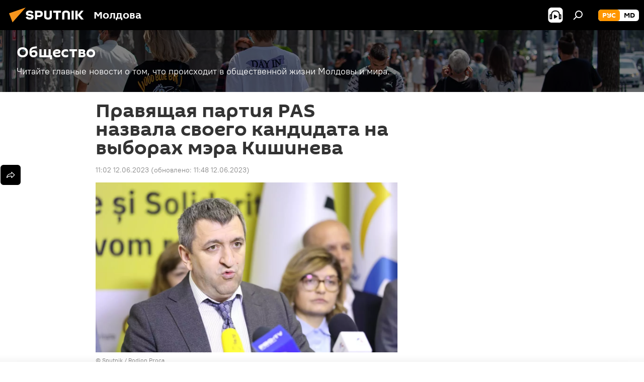

--- FILE ---
content_type: text/html; charset=utf-8
request_url: https://md.sputniknews.ru/20230612/pravyaschaya-partiya-pas-nazvala-svoego-kandidata-na-vyborakh-mera-kishineva-57297911.html
body_size: 23665
content:
<!DOCTYPE html><html lang="ru" data-lang="rus" data-charset="" dir="ltr"><head prefix="og: http://ogp.me/ns# fb: http://ogp.me/ns/fb# article: http://ogp.me/ns/article#"><title>Правящая партия PAS назвала кандидата на  выборах мэра Кишинева</title><meta name="description" content="Лидер PAS заявил о намерении вернуть молдавскую столицу проевропейской партии."><meta name="keywords" content="правящая партия pas назвала кандидата на  выборах мэра кишинева"><meta http-equiv="X-UA-Compatible" content="IE=edge,chrome=1"><meta http-equiv="Content-Type" content="text/html; charset=utf-8"><meta name="robots" content="index, follow, max-image-preview:large"><meta name="viewport" content="width=device-width, initial-scale=1.0, maximum-scale=1.0, user-scalable=yes"><meta name="HandheldFriendly" content="true"><meta name="MobileOptimzied" content="width"><meta name="referrer" content="always"><meta name="format-detection" content="telephone=no"><meta name="format-detection" content="address=no"><link rel="alternate" type="application/rss+xml" href="https://md.sputniknews.ru/export/rss2/archive/index.xml"><link rel="canonical" href="https://md.sputniknews.ru/20230612/pravyaschaya-partiya-pas-nazvala-svoego-kandidata-na-vyborakh-mera-kishineva-57297911.html"><link rel="preload" as="image" href="https://cdnn1.img.md.sputniknews.com/img/07e7/06/0c/57299168_0:0:1280:721_1920x0_80_0_0_8eeab7f01e8dda66eb4e58a289c62080.jpg.webp" imagesrcset="https://cdnn1.img.md.sputniknews.com/img/07e7/06/0c/57299168_0:0:1280:721_640x0_80_0_0_a90b58bae486efa97499d9e5fdc9a8e7.jpg.webp 640w,https://cdnn1.img.md.sputniknews.com/img/07e7/06/0c/57299168_0:0:1280:721_1280x0_80_0_0_c7f674c3bcaafa6724e5bd07c86583fd.jpg.webp 1280w,https://cdnn1.img.md.sputniknews.com/img/07e7/06/0c/57299168_0:0:1280:721_1920x0_80_0_0_8eeab7f01e8dda66eb4e58a289c62080.jpg.webp 1920w"><link rel="preconnect" href="https://cdnn1.img.md.sputniknews.com/images/"><link rel="dns-prefetch" href="https://cdnn1.img.md.sputniknews.com/images/"><link rel="alternate" hreflang="ru" href="https://md.sputniknews.ru/20230612/pravyaschaya-partiya-pas-nazvala-svoego-kandidata-na-vyborakh-mera-kishineva-57297911.html"><link rel="alternate" hreflang="x-default" href="https://md.sputniknews.ru/20230612/pravyaschaya-partiya-pas-nazvala-svoego-kandidata-na-vyborakh-mera-kishineva-57297911.html"><link rel="apple-touch-icon" sizes="57x57" href="https://cdnn1.img.md.sputniknews.com/i/favicon/favicon-57x57.png"><link rel="apple-touch-icon" sizes="60x60" href="https://cdnn1.img.md.sputniknews.com/i/favicon/favicon-60x60.png"><link rel="apple-touch-icon" sizes="72x72" href="https://cdnn1.img.md.sputniknews.com/i/favicon/favicon-72x72.png"><link rel="apple-touch-icon" sizes="76x76" href="https://cdnn1.img.md.sputniknews.com/i/favicon/favicon-76x76.png"><link rel="apple-touch-icon" sizes="114x114" href="https://cdnn1.img.md.sputniknews.com/i/favicon/favicon-114x114.png"><link rel="apple-touch-icon" sizes="120x120" href="https://cdnn1.img.md.sputniknews.com/i/favicon/favicon-120x120.png"><link rel="apple-touch-icon" sizes="144x144" href="https://cdnn1.img.md.sputniknews.com/i/favicon/favicon-144x144.png"><link rel="apple-touch-icon" sizes="152x152" href="https://cdnn1.img.md.sputniknews.com/i/favicon/favicon-152x152.png"><link rel="apple-touch-icon" sizes="180x180" href="https://cdnn1.img.md.sputniknews.com/i/favicon/favicon-180x180.png"><link rel="icon" type="image/png" sizes="192x192" href="https://cdnn1.img.md.sputniknews.com/i/favicon/favicon-192x192.png"><link rel="icon" type="image/png" sizes="32x32" href="https://cdnn1.img.md.sputniknews.com/i/favicon/favicon-32x32.png"><link rel="icon" type="image/png" sizes="96x96" href="https://cdnn1.img.md.sputniknews.com/i/favicon/favicon-96x96.png"><link rel="icon" type="image/png" sizes="16x16" href="https://cdnn1.img.md.sputniknews.com/i/favicon/favicon-16x16.png"><link rel="manifest" href="/project_data/manifest.json?4"><meta name="msapplication-TileColor" content="#F4F4F4"><meta name="msapplication-TileImage" content="https://cdnn1.img.md.sputniknews.com/i/favicon/favicon-144x144.png"><meta name="theme-color" content="#F4F4F4"><link rel="shortcut icon" href="https://cdnn1.img.md.sputniknews.com/i/favicon/favicon.ico"><meta property="fb:app_id" content="565979577238890"><meta name="analytics:lang" content="rus"><meta name="analytics:title" content="Правящая партия PAS назвала кандидата на  выборах мэра Кишинева"><meta name="analytics:keyw" content="society, moldova, organization_PAS, keyword_kandidat, keyword_mehr, geo_Kishinev, event_mestnye_vybory"><meta name="analytics:rubric" content=""><meta name="analytics:tags" content="Общество, В Молдове, PAS, кандидат, мэр, Кишинев, местные выборы"><meta name="analytics:site_domain" content="md.sputniknews.ru"><meta name="analytics:article_id" content="57297911"><meta name="analytics:url" content="https://md.sputniknews.ru/20230612/pravyaschaya-partiya-pas-nazvala-svoego-kandidata-na-vyborakh-mera-kishineva-57297911.html"><meta name="analytics:p_ts" content="1686556920"><meta name="analytics:author" content="Sputnik Молдова"><meta name="analytics:isscroll" content="0"><meta property="og:url" content="https://md.sputniknews.ru/20230612/pravyaschaya-partiya-pas-nazvala-svoego-kandidata-na-vyborakh-mera-kishineva-57297911.html"><meta property="og:title" content="Правящая партия PAS назвала своего кандидата на выборах мэра Кишинева"><meta property="og:description" content="Лидер PAS заявил о намерении вернуть молдавскую столицу проевропейской партии."><meta property="og:type" content="article"><meta property="og:site_name" content="Sputnik Молдова"><meta property="og:locale" content="ru_MD"><meta property="og:image" content="https://cdnn1.img.md.sputniknews.com/img/07e7/06/0c/57299168_0:0:1280:721_2072x0_60_0_0_00e23047686b5270847757414df080e6.jpg.webp"><meta property="og:image:width" content="2072"><meta name="relap-image" content="https://cdnn1.img.md.sputniknews.com/img/07e7/06/0c/57299168_0:0:1280:721_2072x0_80_0_0_f180cb4de0b4590294547b40924c41e2.jpg.webp"><meta name="twitter:card" content="summary_large_image"><meta name="twitter:image" content="https://cdnn1.img.md.sputniknews.com/img/07e7/06/0c/57299168_0:0:1280:721_2072x0_60_0_0_00e23047686b5270847757414df080e6.jpg.webp"><meta property="article:published_time" content="20230612T1102+0300"><meta property="article:modified_time" content="20230612T1148+0300"><meta property="article:author" content="Sputnik Молдова"><link rel="author" href="https://md.sputniknews.ru"><meta property="article:section" content="Новости"><meta property="article:tag" content="В Молдове"><meta property="article:tag" content="PAS"><meta property="article:tag" content="кандидат"><meta property="article:tag" content="мэр"><meta property="article:tag" content="Кишинев"><meta property="article:tag" content="местные выборы"><meta name="relap-entity-id" content="57297911"><meta name="zen-verification" content="a5OLXyuWdQq0UOAJkQwXWcYnKc21LMyDQhJr2RVKntRE5NpnM4iyPIa72uJWcb0y"><link rel="amphtml" href="https://md.sputniknews.ru/amp/20230612/pravyaschaya-partiya-pas-nazvala-svoego-kandidata-na-vyborakh-mera-kishineva-57297911.html"><link rel="preload" as="style" onload="this.onload=null;this.rel='stylesheet'" type="text/css" href="https://cdnn1.img.md.sputniknews.com/css/libs/fonts.min.css?911eb65935"><link rel="stylesheet" type="text/css" href="https://cdnn1.img.md.sputniknews.com/css/common.min.css?9149894256"><link rel="stylesheet" type="text/css" href="https://cdnn1.img.md.sputniknews.com/css/article.min.css?913fe17605"><script src="https://cdnn1.img.md.sputniknews.com/min/js/dist/head.js?9c9052ef3"></script><script data-iub-purposes="1">var _paq = _paq || []; (function() {var stackDomain = window.location.hostname.split('.').reverse();var domain = stackDomain[1] + '.' + stackDomain[0];_paq.push(['setCDNMask', new RegExp('cdn(\\w+).img.'+domain)]); _paq.push(['setSiteId', 'sputnik_md']); _paq.push(['trackPageView']); _paq.push(['enableLinkTracking']); var d=document, g=d.createElement('script'), s=d.getElementsByTagName('script')[0]; g.type='text/javascript'; g.defer=true; g.async=true; g.src='//a.sputniknews.com/js/sputnik.js'; s.parentNode.insertBefore(g,s); } )();</script><script type="text/javascript" src="https://cdnn1.img.md.sputniknews.com/min/js/libs/banners/adfx.loader.bind.js?98d724fe2"></script><script>
                (window.yaContextCb = window.yaContextCb || []).push(() => {
                    replaceOriginalAdFoxMethods();
                    window.Ya.adfoxCode.hbCallbacks = window.Ya.adfoxCode.hbCallbacks || [];
                })
            </script><!--В <head> сайта один раз добавьте код загрузчика-->
<script>window.yaContextCb = window.yaContextCb || []</script>
<script src="https://yandex.ru/ads/system/context.js" async></script><script>var endlessScrollFirst = 57297911; var endlessScrollUrl = '/services/article/infinity/'; var endlessScrollAlgorithm = ''; var endlessScrollQueue = [69906676, 69906419, 69906105, 69904654, 69904130, 69904355, 69903566, 69903795, 69903164, 69848687, 69902368, 69902585, 69901836, 69901701, 69901216];</script><script>var endlessScrollFirst = 57297911; var endlessScrollUrl = '/services/article/infinity/'; var endlessScrollAlgorithm = ''; var endlessScrollQueue = [69906676, 69906419, 69906105, 69904654, 69904130, 69904355, 69903566, 69903795, 69903164, 69848687, 69902368, 69902585, 69901836, 69901701, 69901216];</script></head><body id="body" data-ab="a" data-emoji="0" class="site_md m-page-article "><div class="schema_org" itemscope="itemscope" itemtype="https://schema.org/WebSite"><meta itemprop="name" content="Sputnik Молдова"><meta itemprop="alternateName" content="Sputnik Молдова"><meta itemprop="description" content="Свежие события и последние новости Молдовы. Фото и видео с места событий, темы дня, происшествия, аналитика."><a itemprop="url" href="https://md.sputniknews.ru" title="Sputnik Молдова"> </a><meta itemprop="image" content="https://md.sputniknews.ru/i/logo/logo.png"></div><ul class="schema_org" itemscope="itemscope" itemtype="http://schema.org/BreadcrumbList"><li itemprop="itemListElement" itemscope="itemscope" itemtype="http://schema.org/ListItem"><meta itemprop="name" content="Sputnik Молдова"><meta itemprop="position" content="1"><meta itemprop="item" content="https://md.sputniknews.ru"><a itemprop="url" href="https://md.sputniknews.ru" title="Sputnik Молдова"> </a></li><li itemprop="itemListElement" itemscope="itemscope" itemtype="http://schema.org/ListItem"><meta itemprop="name" content="Новости"><meta itemprop="position" content="2"><meta itemprop="item" content="https://md.sputniknews.ru/20230612/"><a itemprop="url" href="https://md.sputniknews.ru/20230612/" title="Новости"> </a></li><li itemprop="itemListElement" itemscope="itemscope" itemtype="http://schema.org/ListItem"><meta itemprop="name" content="Правящая партия PAS назвала своего кандидата на выборах мэра Кишинева"><meta itemprop="position" content="3"><meta itemprop="item" content="https://md.sputniknews.ru/20230612/pravyaschaya-partiya-pas-nazvala-svoego-kandidata-na-vyborakh-mera-kishineva-57297911.html"><a itemprop="url" href="https://md.sputniknews.ru/20230612/pravyaschaya-partiya-pas-nazvala-svoego-kandidata-na-vyborakh-mera-kishineva-57297911.html" title="Правящая партия PAS назвала своего кандидата на выборах мэра Кишинева"> </a></li></ul><div class="container"><div class="banner m-before-header m-article-desktop" data-position="article_desktop_header" data-infinity="1"><aside class="banner__content"><iframe class="relap-runtime-iframe" style="position:absolute;top:-9999px;left:-9999px;visibility:hidden;" srcdoc="<script src='https://relap.io/v7/relap.js' data-relap-token='HvaPHeJmpVila25r'></script>"></iframe>


<!--AdFox START-->
<!--riaru-->
<!--Площадка: md.sputniknews.ru / * / *-->
<!--Тип баннера: 100%x-->
<!--Расположение: 38023_bn23-х120-desk-->
<div id="adfox_article_desk100_120-1_1"></div>
<script>
    window.yaContextCb.push(()=>{
        Ya.adfoxCode.create({
            ownerId: 249922,
        containerId: 'adfox_article_desk100_120-1_1',
            params: {
                pp: 'kwm',
            ps: 'ckbh',
            p2: 'fluh',
            puid1: '',
            puid2: '',
            puid3: '',
            puid4: 'society:moldova:organization_PAS:keyword_kandidat:keyword_mehr:geo_Kishinev:event_mestnye_vybory',
            puid5: ''
            }
        })
    })
</script></aside></div><div class="banner m-before-header m-article-mobile" data-position="article_mobile_header" data-infinity="1"><aside class="banner__content"><!--AdFox START-->
<!--riaru-->
<!--Площадка: md.sputniknews.ru / * / *-->
<!--Тип баннера: 100%x-->
<!--Расположение: 38028_bn28-х100-mob-->
<div id="adfox_article_mob-1-100-300_1"></div>
<script>
    window.yaContextCb.push(()=>{
        Ya.adfoxCode.create({
            ownerId: 249922,
        containerId: 'adfox_article_mob-1-100-300_1',
            params: {
                pp: 'bqnl',
            ps: 'ckbh',
            p2: 'fluh',
            puid1: '',
            puid2: '',
            puid3: '',
            puid4: 'society:moldova:organization_PAS:keyword_kandidat:keyword_mehr:geo_Kishinev:event_mestnye_vybory',
            puid5: ''
            }
        })
    })
</script></aside></div></div><div class="page" id="page"><div id="alerts"><script type="text/template" id="alertAfterRegisterTemplate">
                    
                        <div class="auth-alert m-hidden" id="alertAfterRegister">
                            <div class="auth-alert__text">
                                <%- data.success_title %> <br />
                                <%- data.success_email_1 %>
                                <span class="m-email"></span>
                                <%- data.success_email_2 %>
                            </div>
                            <div class="auth-alert__btn">
                                <button class="form__btn m-min m-black confirmEmail">
                                    <%- data.send %>
                                </button>
                            </div>
                        </div>
                    
                </script><script type="text/template" id="alertAfterRegisterNotifyTemplate">
                    
                        <div class="auth-alert" id="alertAfterRegisterNotify">
                            <div class="auth-alert__text">
                                <%- data.golink_1 %>
                                <span class="m-email">
                                    <%- user.mail %>
                                </span>
                                <%- data.golink_2 %>
                            </div>
                            <% if (user.registerConfirmCount <= 2 ) {%>
                                <div class="auth-alert__btn">
                                    <button class="form__btn m-min m-black confirmEmail">
                                        <%- data.send %>
                                    </button>
                                </div>
                            <% } %>
                        </div>
                    
                </script></div><div class="anchor" id="anchor"><div class="header " id="header"><div class="m-relative"><div class="container m-header"><div class="header__wrap"><div class="header__name"><div class="header__logo"><a href="/" title="Sputnik Молдова"><svg xmlns="http://www.w3.org/2000/svg" width="176" height="44" viewBox="0 0 176 44" fill="none"><path class="chunk_1" fill-rule="evenodd" clip-rule="evenodd" d="M45.8073 18.3817C45.8073 19.5397 47.1661 19.8409 49.3281 20.0417C54.1074 20.4946 56.8251 21.9539 56.8461 25.3743C56.8461 28.7457 54.2802 30.9568 48.9989 30.9568C44.773 30.9568 42.1067 29.1496 41 26.5814L44.4695 24.5688C45.3754 25.9277 46.5334 27.0343 49.4005 27.0343C51.3127 27.0343 52.319 26.4296 52.319 25.5751C52.319 24.5665 51.6139 24.2163 48.3942 23.866C43.7037 23.3617 41.3899 22.0029 41.3899 18.5824C41.3899 15.9675 43.3511 13 48.9359 13C52.9611 13 55.6274 14.8095 56.4305 17.1746L53.1105 19.1358C53.0877 19.1012 53.0646 19.0657 53.041 19.0295C52.4828 18.1733 51.6672 16.9224 48.6744 16.9224C46.914 16.9224 45.8073 17.4758 45.8073 18.3817ZM67.4834 13.3526H59.5918V30.707H64.0279V26.0794H67.4484C72.1179 26.0794 75.0948 24.319 75.0948 19.6401C75.0854 15.3138 72.6199 13.3526 67.4834 13.3526ZM67.4834 22.206H64.0186V17.226H67.4834C69.8975 17.226 70.654 18.0291 70.654 19.6891C70.6587 21.6527 69.6524 22.206 67.4834 22.206ZM88.6994 24.7206C88.6994 26.2289 87.4924 27.0857 85.3794 27.0857C83.3178 27.0857 82.1597 26.2289 82.1597 24.7206V13.3526H77.7236V25.0264C77.7236 28.6477 80.7425 30.9615 85.4704 30.9615C89.9999 30.9615 93.1168 28.8601 93.1168 25.0264V13.3526H88.6808L88.6994 24.7206ZM136.583 13.3526H132.159V30.7023H136.583V13.3526ZM156.097 13.3526L149.215 21.9235L156.45 30.707H151.066L144.276 22.4559V30.707H139.85V13.3526H144.276V21.8021L151.066 13.3526H156.097ZM95.6874 17.226H101.221V30.707H105.648V17.226H111.181V13.3526H95.6874V17.226ZM113.49 18.7342C113.49 15.2134 116.458 13 121.085 13C125.715 13 128.888 15.0616 128.902 18.7342V30.707H124.466V18.935C124.466 17.6789 123.259 16.8734 121.146 16.8734C119.094 16.8734 117.926 17.6789 117.926 18.935V30.707H113.49V18.7342Z" fill="white"></path><path class="chunk_2" d="M41 7L14.8979 36.5862L8 18.431L41 7Z" fill="#F8961D"></path></svg></a></div><div class="header__project"><span class="header__project-title">Молдова</span></div></div><div class="header__controls" data-nosnippet=""><div class="share m-header" data-id="57297911" data-url="https://md.sputniknews.ru/20230612/pravyaschaya-partiya-pas-nazvala-svoego-kandidata-na-vyborakh-mera-kishineva-57297911.html" data-title="Правящая партия PAS назвала своего кандидата на выборах мэра Кишинева"></div><div class="header__menu"><span class="header__menu-item header__menu-item-radioButton" id="radioButton" data-stream="https://nfw.ria.ru/flv/audio.aspx?ID=68862011&amp;type=mp3"><svg class="svg-icon"><use xmlns:xlink="http://www.w3.org/1999/xlink" xlink:href="/i/sprites/package/inline.svg?63#radio2"></use></svg></span><span class="header__menu-item" data-modal-open="search"><svg class="svg-icon"><use xmlns:xlink="http://www.w3.org/1999/xlink" xlink:href="/i/sprites/package/inline.svg?63#search"></use></svg></span></div><div class="switcher m-double"><div class="switcher__label"><span class="switcher__title">рус</span><span class="switcher__icon"><svg class="svg-icon"><use xmlns:xlink="http://www.w3.org/1999/xlink" xlink:href="/i/sprites/package/inline.svg?63#arrowDown"></use></svg></span></div><div class="switcher__dropdown"><div translate="no" class="notranslate"><div class="switcher__list"><a href="https://md.sputniknews.ru/" class="switcher__link m-selected"><span class="switcher__project">Sputnik Молдова</span><span class="switcher__abbr" data-abbr="рус">рус</span><i class="switcher__accept"><svg class="svg-icon"><use xmlns:xlink="http://www.w3.org/1999/xlink" xlink:href="/i/sprites/package/inline.svg?63#ok"></use></svg></i></a><a href="https://md.sputniknews.com/" class="switcher__link"><span class="switcher__project">Sputnik Moldova</span><span class="switcher__abbr" data-abbr="md">md</span></a></div></div></div></div></div></div></div></div></div></div><script>var GLOBAL = GLOBAL || {}; GLOBAL.translate = {}; GLOBAL.rtl = 0; GLOBAL.lang = "rus"; GLOBAL.design = "md"; GLOBAL.charset = ""; GLOBAL.project = "sputnik_md"; GLOBAL.htmlCache = 1; GLOBAL.translate.search = {}; GLOBAL.translate.search.notFound = "Ничего не найдено"; GLOBAL.translate.search.stringLenght = "Введите больше букв для поиска"; GLOBAL.www = "https://md.sputniknews.ru"; GLOBAL.seo = {}; GLOBAL.seo.title = ""; GLOBAL.seo.keywords = ""; GLOBAL.seo.description = ""; GLOBAL.sock = {}; GLOBAL.sock.server = "https://cm.sputniknews.com/chat"; GLOBAL.sock.lang = "rus"; GLOBAL.sock.project = "sputnik_md"; GLOBAL.social = {}; GLOBAL.social.fbID = "565979577238890"; GLOBAL.share = [ { name: 'telegram', mobile: false },{ name: 'odnoklassniki', mobile: false },{ name: 'vk', mobile: false },{ name: 'twitter', mobile: false },{ name: 'whatsapp', mobile: false },{ name: 'messenger', mobile: true } ]; GLOBAL.csrf_token = ''; GLOBAL.search = {}; GLOBAL.auth = {}; GLOBAL.auth.status = 'error'; GLOBAL.auth.provider = ''; GLOBAL.auth.twitter = '/id/twitter/request/'; GLOBAL.auth.facebook = '/id/facebook/request/'; GLOBAL.auth.vkontakte = '/id/vkontakte/request/'; GLOBAL.auth.google = '/id/google/request/'; GLOBAL.auth.ok = '/id/ok/request/'; GLOBAL.auth.apple = '/id/apple/request/'; GLOBAL.auth.moderator = ''; GLOBAL.user = {}; GLOBAL.user.id = ""; GLOBAL.user.emailActive = ""; GLOBAL.user.registerConfirmCount = 0; GLOBAL.article = GLOBAL.article || {}; GLOBAL.article.id = 57297911; GLOBAL.article.chat_expired = !!1; GLOBAL.chat = GLOBAL.chat || {}; GLOBAL.chat.show = !!1; GLOBAL.locale = {"convertDate":{"yesterday":"\u0432\u0447\u0435\u0440\u0430","hours":{"nominative":"%{s} \u043c\u0438\u043d\u0443\u0442\u0443 \u043d\u0430\u0437\u0430\u0434","genitive":"%{s} \u043c\u0438\u043d\u0443\u0442\u044b \u043d\u0430\u0437\u0430\u0434"},"minutes":{"nominative":"%{s} \u0447\u0430\u0441 \u043d\u0430\u0437\u0430\u0434","genitive":"%{s} \u0447\u0430\u0441\u0430 \u043d\u0430\u0437\u0430\u0434"}},"js_templates":{"unread":"\u041d\u0435\u043f\u0440\u043e\u0447\u0438\u0442\u0430\u043d\u043d\u044b\u0435","you":"\u0412\u044b","author":"\u0430\u0432\u0442\u043e\u0440","report":"\u041f\u043e\u0436\u0430\u043b\u043e\u0432\u0430\u0442\u044c\u0441\u044f","reply":"\u041e\u0442\u0432\u0435\u0442\u0438\u0442\u044c","block":"\u0417\u0430\u0431\u043b\u043e\u043a\u0438\u0440\u043e\u0432\u0430\u0442\u044c","remove":"\u0423\u0434\u0430\u043b\u0438\u0442\u044c","closeall":"\u0417\u0430\u043a\u0440\u044b\u0442\u044c \u0432\u0441\u0435","notifications":"Notificaciones","disable_twelve":"\u041e\u0442\u043a\u043b\u044e\u0447\u0438\u0442\u044c \u043d\u0430 12 \u0447\u0430\u0441\u043e\u0432","new_message":"\u041d\u043e\u0432\u043e\u0435 \u0441\u043e\u043e\u0431\u0449\u0435\u043d\u0438\u0435 \u043e\u0442sputniknews.ru","acc_block":"\u0412\u0430\u0448 \u0430\u043a\u043a\u0430\u0443\u043d\u0442 \u0437\u0430\u0431\u043b\u043e\u043a\u0438\u0440\u043e\u0432\u0430\u043d \u0430\u0434\u043c\u0438\u043d\u0438\u0441\u0442\u0440\u0430\u0442\u043e\u0440\u043e\u043c \u0441\u0430\u0439\u0442\u0430","acc_unblock":"\u0412\u0430\u0448 \u0430\u043a\u043a\u0430\u0443\u043d\u0442 \u0440\u0430\u0437\u0431\u043b\u043e\u043a\u0438\u0440\u043e\u0432\u0430\u043d \u0430\u0434\u043c\u0438\u043d\u0438\u0441\u0442\u0440\u0430\u0442\u043e\u0440\u043e\u043c \u0441\u0430\u0439\u0442\u0430","you_subscribe_1":"\u0412\u044b \u043f\u043e\u0434\u043f\u0438\u0441\u0430\u043d\u044b \u043d\u0430 \u0442\u0435\u043c\u0443 ","you_subscribe_2":"\u0423\u043f\u0440\u0430\u0432\u043b\u044f\u0442\u044c \u0441\u0432\u043e\u0438\u043c\u0438 \u043f\u043e\u0434\u043f\u0438\u0441\u043a\u0430\u043c\u0438 \u0432\u044b \u043c\u043e\u0436\u0435\u0442\u0435 \u0432 \u043b\u0438\u0447\u043d\u043e\u043c \u043a\u0430\u0431\u0438\u043d\u0435\u0442\u0435","you_received_warning_1":"\u0412\u044b \u043f\u043e\u043b\u0443\u0447\u0438\u043b\u0438 ","you_received_warning_2":" \u043f\u0440\u0435\u0434\u0443\u043f\u0440\u0435\u0436\u0434\u0435\u043d\u0438\u0435. \u0423\u0432\u0430\u0436\u0430\u0439\u0442\u0435 \u0434\u0440\u0443\u0433\u0438\u0445 \u0443\u0447\u0430\u0441\u0442\u043d\u0438\u043a\u043e\u0432 \u0438 \u043d\u0435 \u043d\u0430\u0440\u0443\u0448\u0430\u0439\u0442\u0435 \u043f\u0440\u0430\u0432\u0438\u043b\u0430 \u043a\u043e\u043c\u043c\u0435\u043d\u0442\u0438\u0440\u043e\u0432\u0430\u043d\u0438\u044f. \u041f\u043e\u0441\u043b\u0435 \u0442\u0440\u0435\u0442\u044c\u0435\u0433\u043e \u043d\u0430\u0440\u0443\u0448\u0435\u043d\u0438\u044f \u0432\u044b \u0431\u0443\u0434\u0435\u0442\u0435 \u0437\u0430\u0431\u043b\u043e\u043a\u0438\u0440\u043e\u0432\u0430\u043d\u044b \u043d\u0430 12 \u0447\u0430\u0441\u043e\u0432.","block_time":"\u0421\u0440\u043e\u043a \u0431\u043b\u043e\u043a\u0438\u0440\u043e\u0432\u043a\u0438: ","hours":" \u0447\u0430\u0441\u043e\u0432","forever":"\u043d\u0430\u0432\u0441\u0435\u0433\u0434\u0430","feedback":"\u0421\u0432\u044f\u0437\u0430\u0442\u044c\u0441\u044f","my_subscriptions":"\u041c\u043e\u0438 \u043f\u043e\u0434\u043f\u0438\u0441\u043a\u0438","rules":"\u041f\u0440\u0430\u0432\u0438\u043b\u0430 \u043a\u043e\u043c\u043c\u0435\u043d\u0442\u0438\u0440\u043e\u0432\u0430\u043d\u0438\u044f \u043c\u0430\u0442\u0435\u0440\u0438\u0430\u043b\u043e\u0432","chat":"\u0427\u0430\u0442: ","chat_new_messages":"\u041d\u043e\u0432\u044b\u0435 \u0441\u043e\u043e\u0431\u0449\u0435\u043d\u0438\u044f \u0432 \u0447\u0430\u0442\u0435","chat_moder_remove_1":"\u0412\u0430\u0448\u0435 \u0441\u043e\u043e\u0431\u0449\u0435\u043d\u0438\u0435 ","chat_moder_remove_2":" \u0431\u044b\u043b\u043e \u0443\u0434\u0430\u043b\u0435\u043d\u043e \u0430\u0434\u043c\u0438\u043d\u0438\u0441\u0442\u0440\u0430\u0442\u043e\u0440\u043e\u043c","chat_close_time_1":"\u0412 \u0447\u0430\u0442\u0435 \u043d\u0438\u043a\u0442\u043e \u043d\u0435 \u043f\u0438\u0441\u0430\u043b \u0431\u043e\u043b\u044c\u0448\u0435 12 \u0447\u0430\u0441\u043e\u0432, \u043e\u043d \u0437\u0430\u043a\u0440\u043e\u0435\u0442\u0441\u044f \u0447\u0435\u0440\u0435\u0437 ","chat_close_time_2":" \u0447\u0430\u0441\u043e\u0432","chat_new_emoji_1":"\u041d\u043e\u0432\u044b\u0435 \u0440\u0435\u0430\u043a\u0446\u0438\u0438 ","chat_new_emoji_2":" \u0432\u0430\u0448\u0435\u043c\u0443 \u0441\u043e\u043e\u0431\u0449\u0435\u043d\u0438\u044e ","chat_message_reply_1":"\u041d\u0430 \u0432\u0430\u0448 \u043a\u043e\u043c\u043c\u0435\u043d\u0442\u0430\u0440\u0438\u0439 ","chat_message_reply_2":" \u043e\u0442\u0432\u0435\u0442\u0438\u043b \u043f\u043e\u043b\u044c\u0437\u043e\u0432\u0430\u0442\u0435\u043b\u044c ","chat_verify_message":"\n \u0421\u043f\u0430\u0441\u0438\u0431\u043e! \u0412\u0430\u0448\u0435 \u0441\u043e\u043e\u0431\u0449\u0435\u043d\u0438\u0435 \u0431\u0443\u0434\u0435\u0442 \u043e\u043f\u0443\u0431\u043b\u0438\u043a\u043e\u0432\u0430\u043d\u043e \u043f\u043e\u0441\u043b\u0435 \u043f\u0440\u043e\u0432\u0435\u0440\u043a\u0438 \u043c\u043e\u0434\u0435\u0440\u0430\u0442\u043e\u0440\u0430\u043c\u0438 \u0441\u0430\u0439\u0442\u0430.\n ","emoji_1":"\u041d\u0440\u0430\u0432\u0438\u0442\u0441\u044f","emoji_2":"\u0425\u0430-\u0425\u0430","emoji_3":"\u0423\u0434\u0438\u0432\u0438\u0442\u0435\u043b\u044c\u043d\u043e","emoji_4":"\u0413\u0440\u0443\u0441\u0442\u043d\u043e","emoji_5":"\u0412\u043e\u0437\u043c\u0443\u0442\u0438\u0442\u0435\u043b\u044c\u043d\u043e","emoji_6":"\u041d\u0435 \u043d\u0440\u0430\u0432\u0438\u0442\u0441\u044f","site_subscribe_podcast":{"success":"\u0421\u043f\u0430\u0441\u0438\u0431\u043e, \u0432\u044b \u043f\u043e\u0434\u043f\u0438\u0441\u0430\u043d\u044b \u043d\u0430 \u0440\u0430\u0441\u0441\u044b\u043b\u043a\u0443! \u041d\u0430\u0441\u0442\u0440\u043e\u0438\u0442\u044c \u0438\u043b\u0438 \u043e\u0442\u043c\u0435\u043d\u0438\u0442\u044c \u043f\u043e\u0434\u043f\u0438\u0441\u043a\u0443 \u043c\u043e\u0436\u043d\u043e \u0432 \u043b\u0438\u0447\u043d\u043e\u043c \u043a\u0430\u0431\u0438\u043d\u0435\u0442\u0435","subscribed":"\u0412\u044b \u0443\u0436\u0435 \u043f\u043e\u0434\u043f\u0438\u0441\u0430\u043d\u044b \u043d\u0430 \u044d\u0442\u0443 \u0440\u0430\u0441\u0441\u044b\u043b\u043a\u0443","error":"\u041f\u0440\u043e\u0438\u0437\u043e\u0448\u043b\u0430 \u043d\u0435\u043f\u0440\u0435\u0434\u0432\u0438\u0434\u0435\u043d\u043d\u0430\u044f \u043e\u0448\u0438\u0431\u043a\u0430. \u041f\u043e\u0436\u0430\u043b\u0443\u0439\u0441\u0442\u0430, \u043f\u043e\u0432\u0442\u043e\u0440\u0438\u0442\u0435 \u043f\u043e\u043f\u044b\u0442\u043a\u0443 \u043f\u043e\u0437\u0436\u0435"}},"smartcaptcha":{"site_key":"ysc1_Zf0zfLRI3tRHYHJpbX6EjjBcG1AhG9LV0dmZQfJu8ba04c1b"}}; GLOBAL = {...GLOBAL, ...{"subscribe":{"email":"\u0412\u0432\u0435\u0434\u0438\u0442\u0435 e-mail","button":"\u041f\u043e\u0434\u043f\u0438\u0441\u0430\u0442\u044c\u0441\u044f","send":"\u0421\u043f\u0430\u0441\u0438\u0431\u043e, \u0432\u0430\u043c \u043e\u0442\u043f\u0440\u0430\u0432\u043b\u0435\u043d\u043e \u043f\u0438\u0441\u044c\u043c\u043e \u0441\u043e \u0441\u0441\u044b\u043b\u043a\u043e\u0439 \u0434\u043b\u044f \u043f\u043e\u0434\u0442\u0432\u0435\u0440\u0436\u0434\u0435\u043d\u0438\u044f \u043f\u043e\u0434\u043f\u0438\u0441\u043a\u0438","subscribe":"\u0421\u043f\u0430\u0441\u0438\u0431\u043e, \u0432\u044b \u043f\u043e\u0434\u043f\u0438\u0441\u0430\u043d\u044b \u043d\u0430 \u0440\u0430\u0441\u0441\u044b\u043b\u043a\u0443! \u041d\u0430\u0441\u0442\u0440\u043e\u0438\u0442\u044c \u0438\u043b\u0438 \u043e\u0442\u043c\u0435\u043d\u0438\u0442\u044c \u043f\u043e\u0434\u043f\u0438\u0441\u043a\u0443 \u043c\u043e\u0436\u043d\u043e \u0432 \u043b\u0438\u0447\u043d\u043e\u043c \u043a\u0430\u0431\u0438\u043d\u0435\u0442\u0435","confirm":"\u0412\u044b \u0443\u0436\u0435 \u043f\u043e\u0434\u043f\u0438\u0441\u0430\u043d\u044b \u043d\u0430 \u044d\u0442\u0443 \u0440\u0430\u0441\u0441\u044b\u043b\u043a\u0443","registration":{"@attributes":{"button":"\u0417\u0430\u0440\u0435\u0433\u0438\u0441\u0442\u0440\u0438\u0440\u043e\u0432\u0430\u0442\u044c\u0441\u044f"}},"social":{"@attributes":{"count":"11"},"comment":[{},{}],"item":[{"@attributes":{"type":"yt","title":"YouTube"}},{"@attributes":{"type":"sc","title":"SoundCloud"}},{"@attributes":{"type":"ok","title":"odnoklassniki"}},{"@attributes":{"type":"tw","title":"twitter"}},{"@attributes":{"type":"tam","title":"tamtam"}},{"@attributes":{"type":"vk","title":"vkontakte"}},{"@attributes":{"type":"tg","title":"telegram"}},{"@attributes":{"type":"yd","title":"yandex dzen"}},{"@attributes":{"type":"vb","title":"viber"}}]}}}}; GLOBAL.js = {}; GLOBAL.js.videoplayer = "https://cdnn1.img.md.sputniknews.com/min/js/dist/videoplayer.js?9651130d6"; GLOBAL.userpic = "/userpic/"; GLOBAL.gmt = ""; GLOBAL.tz = "+0200"; GLOBAL.projectList = [ { title: 'Международный', country: [ { title: 'Английский', url: 'https://sputnikglobe.com', flag: 'flags-INT', lang: 'International', lang2: 'English' }, ] }, { title: 'Ближний Восток', country: [ { title: 'Арабский', url: 'https://sarabic.ae/', flag: 'flags-INT', lang: 'Sputnik عربي', lang2: 'Arabic' }, { title: 'Турецкий', url: 'https://anlatilaninotesi.com.tr/', flag: 'flags-TUR', lang: 'Türkiye', lang2: 'Türkçe' }, { title: 'Фарси', url: 'https://spnfa.ir/', flag: 'flags-INT', lang: 'Sputnik ایران', lang2: 'Persian' }, { title: 'Дари', url: 'https://sputnik.af/', flag: 'flags-INT', lang: 'Sputnik افغانستان', lang2: 'Dari' }, ] }, { title: 'Латинская Америка', country: [ { title: 'Испанский', url: 'https://noticiaslatam.lat/', flag: 'flags-INT', lang: 'Mundo', lang2: 'Español' }, { title: 'Португальский', url: 'https://noticiabrasil.net.br/', flag: 'flags-BRA', lang: 'Brasil', lang2: 'Português' }, ] }, { title: 'Южная Азия', country: [ { title: 'Хинди', url: 'https://hindi.sputniknews.in', flag: 'flags-IND', lang: 'भारत', lang2: 'हिंदी' }, { title: 'Английский', url: 'https://sputniknews.in', flag: 'flags-IND', lang: 'India', lang2: 'English' }, ] }, { title: 'Восточная и Юго-Восточная Азия', country: [ { title: 'Вьетнамский', url: 'https://kevesko.vn/', flag: 'flags-VNM', lang: 'Việt Nam', lang2: 'Tiếng Việt' }, { title: 'Японский', url: 'https://sputniknews.jp/', flag: 'flags-JPN', lang: '日本', lang2: '日本語' }, { title: 'Китайский', url: 'https://sputniknews.cn/', flag: 'flags-CHN', lang: '中国', lang2: '中文' }, ] }, { title: 'Центральная Азия', country: [ { title: 'Казахский', url: 'https://sputnik.kz/', flag: 'flags-KAZ', lang: 'Қазақстан', lang2: 'Қазақ тілі' }, { title: 'Киргизский', url: 'https://sputnik.kg/', flag: 'flags-KGZ', lang: 'Кыргызстан', lang2: 'Кыргызча' }, { title: 'Узбекский', url: 'https://oz.sputniknews.uz/', flag: 'flags-UZB', lang: 'Oʻzbekiston', lang2: 'Ўзбекча' }, { title: 'Таджикский', url: 'https://sputnik.tj/', flag: 'flags-TJK', lang: 'Тоҷикистон', lang2: 'Тоҷикӣ' }, ] }, { title: 'Африка', country: [ { title: 'Французский', url: 'https://fr.sputniknews.africa/', flag: 'flags-INT', lang: 'Afrique', lang2: 'Français' }, { title: 'Английский', url: 'https://en.sputniknews.africa', flag: 'flags-INT', lang: 'Africa', lang2: 'English' }, ] }, { title: 'Закавказье', country: [ { title: 'Армянский', url: 'https://arm.sputniknews.ru/', flag: 'flags-ARM', lang: 'Արմենիա', lang2: 'Հայերեն' }, { title: 'Абхазский', url: 'https://sputnik-abkhazia.info/', flag: 'flags-ABH', lang: 'Аҧсны', lang2: 'Аҧсышәала' }, { title: 'Осетинский', url: 'https://sputnik-ossetia.com/', flag: 'flags-OST', lang: 'Хуссар Ирыстон', lang2: 'Иронау' }, { title: 'Грузинский', url: 'https://sputnik-georgia.com/', flag: 'flags-GEO', lang: 'საქართველო', lang2: 'ქართული' }, { title: 'Азербайджанский', url: 'https://sputnik.az/', flag: 'flags-AZE', lang: 'Azərbaycan', lang2: 'Аzərbaycanca' }, ] }, { title: 'Европа', country: [ { title: 'Сербский', url: 'https://sputnikportal.rs/', flag: 'flags-SRB', lang: 'Србиjа', lang2: 'Српски' }, { title: 'Русский', url: 'https://lv.sputniknews.ru/', flag: 'flags-LVA', lang: 'Latvija', lang2: 'Русский' }, { title: 'Русский', url: 'https://lt.sputniknews.ru/', flag: 'flags-LTU', lang: 'Lietuva', lang2: 'Русский' }, { title: 'Молдавский', url: 'https://md.sputniknews.com/', flag: 'flags-MDA', lang: 'Moldova', lang2: 'Moldovenească' }, { title: 'Белорусский', url: 'https://bel.sputnik.by/', flag: 'flags-BLR', lang: 'Беларусь', lang2: 'Беларускi' } ] }, ];</script><div class="wrapper" id="endless" data-infinity-max-count="2"><div class="endless__item " data-infinity="1" data-supertag="1" data-remove-fat="0" data-advertisement-project="0" data-remove-advertisement="0" data-id="57297911" data-date="20230612" data-endless="1" data-domain="md.sputniknews.ru" data-project="sputnik_md" data-url="/20230612/pravyaschaya-partiya-pas-nazvala-svoego-kandidata-na-vyborakh-mera-kishineva-57297911.html" data-full-url="https://md.sputniknews.ru/20230612/pravyaschaya-partiya-pas-nazvala-svoego-kandidata-na-vyborakh-mera-kishineva-57297911.html" data-title="Правящая партия PAS назвала своего кандидата на выборах мэра Кишинева" data-published="2023-06-12T11:02+0300" data-text-length="2032" data-keywords="в молдове, pas, кандидат, мэр, кишинев, местные выборы" data-author="Sputnik Молдова" data-analytics-keyw="society, moldova, organization_PAS, keyword_kandidat, keyword_mehr, geo_Kishinev, event_mestnye_vybory" data-analytics-rubric="" data-analytics-tags="Общество, В Молдове, PAS, кандидат, мэр, Кишинев, местные выборы" data-article-show="" data-chat-expired="" data-pts="1686556920" data-article-type="article" data-is-scroll="1" data-head-title="Правящая партия PAS назвала своего кандидата на выборах мэра Кишинева - Sputnik Молдова, 12.06.2023"><a href="/society/" class="container article__supertag-header m-society m-media" title="Общество"><div class="article__supertag-header-media"><img media-type="ar6x1" data-source-sid="mihai_caraus" alt="Кишинев люди город - Sputnik Молдова, 1920" title="Кишинев люди город" src="https://cdnn1.img.md.sputniknews.com/img/07e5/07/0d/35503068_0:450:3072:962_1920x0_80_0_0_3af5d5026a4251787e2fac5671aed64f.jpg.webp" decoding="async" width="1920" height="320" srcset="https://cdnn1.img.md.sputniknews.com/img/07e5/07/0d/35503068_0:450:3072:962_640x0_80_0_0_544c5253f36364a699a101ea61b8cc52.jpg.webp 640w,https://cdnn1.img.md.sputniknews.com/img/07e5/07/0d/35503068_0:450:3072:962_1280x0_80_0_0_ff32b7f9638ed12066c23b83496a8ca4.jpg.webp 1280w,https://cdnn1.img.md.sputniknews.com/img/07e5/07/0d/35503068_0:450:3072:962_1920x0_80_0_0_3af5d5026a4251787e2fac5671aed64f.jpg.webp 1920w"><script type="application/ld+json">
                    {
                        "@context": "http://schema.org",
                        "@type": "ImageObject",
                        "url": "https://cdnn1.img.md.sputniknews.com/img/07e5/07/0d/35503068_0:450:3072:962_640x0_80_0_0_544c5253f36364a699a101ea61b8cc52.jpg.webp",
                        
                            "thumbnail": [
                                
                                    {
                                        "@type": "ImageObject",
                                        "url": "https://cdnn1.img.md.sputniknews.com/img/07e5/07/0d/35503068_0:208:3072:1936_640x0_80_0_0_2738a07a88edaa34d688207be2fe5c0f.jpg.webp",
                                        "image": "https://cdnn1.img.md.sputniknews.com/img/07e5/07/0d/35503068_0:208:3072:1936_640x0_80_0_0_2738a07a88edaa34d688207be2fe5c0f.jpg.webp"
                                    },
                                    {
                                        "@type": "ImageObject",
                                        "url": "https://cdnn1.img.md.sputniknews.com/img/07e5/07/0d/35503068_341:0:3072:2048_640x0_80_0_0_5d4c12c78f140eafffd8a5d3a8a62024.jpg.webp",
                                        "image": "https://cdnn1.img.md.sputniknews.com/img/07e5/07/0d/35503068_341:0:3072:2048_640x0_80_0_0_5d4c12c78f140eafffd8a5d3a8a62024.jpg.webp"
                                    },
                                    {
                                        "@type": "ImageObject",
                                        "url": "https://cdnn1.img.md.sputniknews.com/img/07e5/07/0d/35503068_1024:0:3072:2048_640x0_80_0_0_d50c51952db9436b6be36cd779500b6a.jpg.webp",
                                        "image": "https://cdnn1.img.md.sputniknews.com/img/07e5/07/0d/35503068_1024:0:3072:2048_640x0_80_0_0_d50c51952db9436b6be36cd779500b6a.jpg.webp"
                                    }
                                
                            ],
                        
                        "width": 640,
                            "height": 107
                    }
                </script><script type="application/ld+json">
                    {
                        "@context": "http://schema.org",
                        "@type": "ImageObject",
                        "url": "https://cdnn1.img.md.sputniknews.com/img/07e5/07/0d/35503068_0:450:3072:962_1280x0_80_0_0_ff32b7f9638ed12066c23b83496a8ca4.jpg.webp",
                        
                            "thumbnail": [
                                
                                    {
                                        "@type": "ImageObject",
                                        "url": "https://cdnn1.img.md.sputniknews.com/img/07e5/07/0d/35503068_0:208:3072:1936_1280x0_80_0_0_55761a1c195a5ba82d4f87e3c9f1b063.jpg.webp",
                                        "image": "https://cdnn1.img.md.sputniknews.com/img/07e5/07/0d/35503068_0:208:3072:1936_1280x0_80_0_0_55761a1c195a5ba82d4f87e3c9f1b063.jpg.webp"
                                    },
                                    {
                                        "@type": "ImageObject",
                                        "url": "https://cdnn1.img.md.sputniknews.com/img/07e5/07/0d/35503068_341:0:3072:2048_1280x0_80_0_0_6648abff1b81645e5f2a6337c0baba83.jpg.webp",
                                        "image": "https://cdnn1.img.md.sputniknews.com/img/07e5/07/0d/35503068_341:0:3072:2048_1280x0_80_0_0_6648abff1b81645e5f2a6337c0baba83.jpg.webp"
                                    },
                                    {
                                        "@type": "ImageObject",
                                        "url": "https://cdnn1.img.md.sputniknews.com/img/07e5/07/0d/35503068_1024:0:3072:2048_1280x0_80_0_0_1cbce810773a303c0e2ab54422726af5.jpg.webp",
                                        "image": "https://cdnn1.img.md.sputniknews.com/img/07e5/07/0d/35503068_1024:0:3072:2048_1280x0_80_0_0_1cbce810773a303c0e2ab54422726af5.jpg.webp"
                                    }
                                
                            ],
                        
                        "width": 1280,
                            "height": 213
                    }
                </script><script type="application/ld+json">
                    {
                        "@context": "http://schema.org",
                        "@type": "ImageObject",
                        "url": "https://cdnn1.img.md.sputniknews.com/img/07e5/07/0d/35503068_0:450:3072:962_1920x0_80_0_0_3af5d5026a4251787e2fac5671aed64f.jpg.webp",
                        
                            "thumbnail": [
                                
                                    {
                                        "@type": "ImageObject",
                                        "url": "https://cdnn1.img.md.sputniknews.com/img/07e5/07/0d/35503068_0:208:3072:1936_1920x0_80_0_0_704203099016a0c70ea91c675587d237.jpg.webp",
                                        "image": "https://cdnn1.img.md.sputniknews.com/img/07e5/07/0d/35503068_0:208:3072:1936_1920x0_80_0_0_704203099016a0c70ea91c675587d237.jpg.webp"
                                    },
                                    {
                                        "@type": "ImageObject",
                                        "url": "https://cdnn1.img.md.sputniknews.com/img/07e5/07/0d/35503068_341:0:3072:2048_1920x0_80_0_0_c530b489a62394cab994709130e39e1a.jpg.webp",
                                        "image": "https://cdnn1.img.md.sputniknews.com/img/07e5/07/0d/35503068_341:0:3072:2048_1920x0_80_0_0_c530b489a62394cab994709130e39e1a.jpg.webp"
                                    },
                                    {
                                        "@type": "ImageObject",
                                        "url": "https://cdnn1.img.md.sputniknews.com/img/07e5/07/0d/35503068_1024:0:3072:2048_1920x0_80_0_0_d69ad087976ad7e1873331a9ca0a24f3.jpg.webp",
                                        "image": "https://cdnn1.img.md.sputniknews.com/img/07e5/07/0d/35503068_1024:0:3072:2048_1920x0_80_0_0_d69ad087976ad7e1873331a9ca0a24f3.jpg.webp"
                                    }
                                
                            ],
                        
                        "width": 1920,
                            "height": 320
                    }
                </script></div><div class="article__supertag-header-align"><div class="article__supertag-header-title">Общество</div><div class="article__supertag-header-announce">Читайте главные новости о том, что происходит в общественной жизни Молдовы и мира.</div></div></a><div class="container m-content"><div class="layout"><div class="article "><div class="article__meta" itemscope="" itemtype="https://schema.org/Article"><div itemprop="mainEntityOfPage">https://md.sputniknews.ru/20230612/pravyaschaya-partiya-pas-nazvala-svoego-kandidata-na-vyborakh-mera-kishineva-57297911.html</div><a itemprop="url" href="https://md.sputniknews.ru/20230612/pravyaschaya-partiya-pas-nazvala-svoego-kandidata-na-vyborakh-mera-kishineva-57297911.html" title="Правящая партия PAS назвала своего кандидата на выборах мэра Кишинева"></a><div itemprop="headline">Правящая партия PAS назвала своего кандидата на выборах мэра Кишинева</div><div itemprop="name">Правящая партия PAS назвала своего кандидата на выборах мэра Кишинева</div><div itemprop="alternateName">Sputnik Молдова</div><div itemprop="description">Лидер PAS заявил о намерении вернуть молдавскую столицу проевропейской партии.</div><div itemprop="datePublished">2023-06-12T11:02+0300</div><div itemprop="dateCreated">2023-06-12T11:02+0300</div><div itemprop="dateModified">2023-06-12T11:48+0300</div><div itemprop="articleSection">общество</div><div itemprop="articleSection">в молдове</div><div itemprop="articleSection">pas</div><div itemprop="articleSection">кандидат</div><div itemprop="articleSection">мэр</div><div itemprop="articleSection">кишинев</div><div itemprop="articleSection">местные выборы</div><div itemprop="associatedMedia">https://cdnn1.img.md.sputniknews.com/img/07e7/06/0c/57299168_0:0:1280:721_1920x0_80_0_0_8eeab7f01e8dda66eb4e58a289c62080.jpg.webp</div><div itemprop="articleBody">КИШИНЕВ, 12 июн - Sputnik. Правящая партия "Действие и солидарность"(PAS) назвала своего кандидата на выборах мэра Кишинева. Им станет депутат Лилиан Карп.Представляя кандидата, лидер PAS, спикер парламента Игорь Гросу предложил "вернуть Кишинев проевропейской партии"."В 2019 году, к сожалению, в Кишиневе выиграла прокремлевская партия. Этот факт негативно повлиял на Республику Молдова, на нашу перспективу европейской интеграции. Необходимо называть вещи своими именами. Сейчас наша задача на этих выборах - снова завоевать Кишинев, вернуть его назад проевропейской партии. Вернуть его назад гражданам", - заявил Игорь Гросу.До вступления в партию "Действие и солидарность" (PAS) Лилиан Карп состоял в Либеральной партии и в бытность либерала Дорина Китоакэ мэром столицы был его советником.На парламентских выборах в ноябре 2014 года баллотировался по спискам ЛП и стал депутатом законодательного форума 20-го созыва.В 2018 году вступил в PAS, в июне 2020 года был избран вице-председателем партии. В настоящее время возглавляет парламентскую Комиссию по национальной безопасности, обороне и общественному порядку.В апреле 2023 года Россия запретила Лилиану Карпу въезд в страну.Предыдущие местные выборы в Кишиневе прошли осенью 2019 года. Во втором туре, который состоялся 3 ноября, победил кандидат от Партии социалистов (ПСРМ) Ион Чебан, набравший 52,39% (123 тысячи 807) голосов избирателей. Его конкурент, кандидат от блока ACUM Андрей Нэстасе заручился поддержкой 47,61% (112 тысяч 513) голосов.Явка во втором туре выборов в Кишиневе составила 37,78% избирателей, внесенных в списки.После выборов Ион Чебан заявил, что приостановил членство в ПСРМ, а в конце декабря 2021 года мэр Кишинева объявил о создании "Национального альтернативного движения", которое позже стало проевропейской партией MAN, официально зарегистрированной 17 января 2023 года.Выборы мэра Кишинева состоятся в конце октября-начале ноября текущего года, точную дату Центризбирком Молдовы назовет в августе, об этом ранее в телеэфире заявлял секретарь ЦИК Александр Берлинский.</div><div itemprop="citation">https://md.sputniknews.ru/20230206/sotsialisty-osporili-v-konstitutsionnom-sude-polozheniya-kodeksa-o-vyborakh-55406852.html</div><div itemprop="contentLocation">кишинев</div><div itemprop="copyrightHolder" itemscope="" itemtype="http://schema.org/Organization"><div itemprop="name">Sputnik Молдова</div><a itemprop="url" href="https://md.sputniknews.ru" title="Sputnik Молдова"> </a><div itemprop="email">media@sputniknews.com</div><div itemprop="telephone">+74956456601</div><div itemprop="legalName">MIA „Rossiya Segodnya“</div><a itemprop="sameAs" href="https://t.me/rusputnikmd_2"> </a><a itemprop="sameAs" href="https://ok.ru/group/52780344148123"> </a><a itemprop="sameAs" href="https://max.ru/sputnikmd"> </a><a itemprop="sameAs" href="https://vk.ru/ru_sputnik_md"> </a><a itemprop="sameAs" href="https://dzen.ru/ru.sputnik.md"> </a><div itemprop="logo" itemscope="" itemtype="https://schema.org/ImageObject"><a itemprop="url" href="https://md.sputniknews.ru/i/logo/logo.png" title="Sputnik Молдова"> </a><a itemprop="contentUrl" href="https://md.sputniknews.ru/i/logo/logo.png" title="Sputnik Молдова"> </a><div itemprop="width">252</div><div itemprop="height">60</div></div></div><div itemprop="copyrightYear">2023</div><div itemprop="creator" itemscope="" itemtype="http://schema.org/Organization"><div itemprop="name">Sputnik Молдова</div><a itemprop="url" href="https://md.sputniknews.ru" title="Sputnik Молдова"> </a><div itemprop="email">media@sputniknews.com</div><div itemprop="telephone">+74956456601</div><div itemprop="legalName">MIA „Rossiya Segodnya“</div><a itemprop="sameAs" href="https://t.me/rusputnikmd_2"> </a><a itemprop="sameAs" href="https://ok.ru/group/52780344148123"> </a><a itemprop="sameAs" href="https://max.ru/sputnikmd"> </a><a itemprop="sameAs" href="https://vk.ru/ru_sputnik_md"> </a><a itemprop="sameAs" href="https://dzen.ru/ru.sputnik.md"> </a><div itemprop="logo" itemscope="" itemtype="https://schema.org/ImageObject"><a itemprop="url" href="https://md.sputniknews.ru/i/logo/logo.png" title="Sputnik Молдова"> </a><a itemprop="contentUrl" href="https://md.sputniknews.ru/i/logo/logo.png" title="Sputnik Молдова"> </a><div itemprop="width">252</div><div itemprop="height">60</div></div></div><div itemprop="genre">Новости</div><div itemprop="inLanguage">ru_MD</div><div itemprop="sourceOrganization" itemscope="" itemtype="http://schema.org/Organization"><div itemprop="name">Sputnik Молдова</div><a itemprop="url" href="https://md.sputniknews.ru" title="Sputnik Молдова"> </a><div itemprop="email">media@sputniknews.com</div><div itemprop="telephone">+74956456601</div><div itemprop="legalName">MIA „Rossiya Segodnya“</div><a itemprop="sameAs" href="https://t.me/rusputnikmd_2"> </a><a itemprop="sameAs" href="https://ok.ru/group/52780344148123"> </a><a itemprop="sameAs" href="https://max.ru/sputnikmd"> </a><a itemprop="sameAs" href="https://vk.ru/ru_sputnik_md"> </a><a itemprop="sameAs" href="https://dzen.ru/ru.sputnik.md"> </a><div itemprop="logo" itemscope="" itemtype="https://schema.org/ImageObject"><a itemprop="url" href="https://md.sputniknews.ru/i/logo/logo.png" title="Sputnik Молдова"> </a><a itemprop="contentUrl" href="https://md.sputniknews.ru/i/logo/logo.png" title="Sputnik Молдова"> </a><div itemprop="width">252</div><div itemprop="height">60</div></div></div><div itemprop="image" itemscope="" itemtype="https://schema.org/ImageObject"><a itemprop="url" href="https://cdnn1.img.md.sputniknews.com/img/07e7/06/0c/57299168_0:0:1280:721_1920x0_80_0_0_8eeab7f01e8dda66eb4e58a289c62080.jpg.webp" title='Член партии "Действие и солидарность" (PAS) Лилиан Карп'></a><a itemprop="contentUrl" href="https://cdnn1.img.md.sputniknews.com/img/07e7/06/0c/57299168_0:0:1280:721_1920x0_80_0_0_8eeab7f01e8dda66eb4e58a289c62080.jpg.webp" title='Член партии "Действие и солидарность" (PAS) Лилиан Карп'></a><div itemprop="width">1920</div><div itemprop="height">1080</div><div itemprop="representativeOfPage">true</div></div><a itemprop="thumbnailUrl" href="https://cdnn1.img.md.sputniknews.com/img/07e7/06/0c/57299168_0:0:1280:721_1920x0_80_0_0_8eeab7f01e8dda66eb4e58a289c62080.jpg.webp"></a><div itemprop="image" itemscope="" itemtype="https://schema.org/ImageObject"><a itemprop="url" href="https://cdnn1.img.md.sputniknews.com/img/07e7/06/0c/57299168_0:0:1138:853_1920x0_80_0_0_5cb2e1673cd1f78e7d9ea701eafa2220.jpg.webp" title='Член партии "Действие и солидарность" (PAS) Лилиан Карп'></a><a itemprop="contentUrl" href="https://cdnn1.img.md.sputniknews.com/img/07e7/06/0c/57299168_0:0:1138:853_1920x0_80_0_0_5cb2e1673cd1f78e7d9ea701eafa2220.jpg.webp" title='Член партии "Действие и солидарность" (PAS) Лилиан Карп'></a><div itemprop="width">1920</div><div itemprop="height">1440</div><div itemprop="representativeOfPage">true</div></div><a itemprop="thumbnailUrl" href="https://cdnn1.img.md.sputniknews.com/img/07e7/06/0c/57299168_0:0:1138:853_1920x0_80_0_0_5cb2e1673cd1f78e7d9ea701eafa2220.jpg.webp">https://cdnn1.img.md.sputniknews.com/img/07e7/06/0c/57299168_0:0:1138:853_1920x0_80_0_0_5cb2e1673cd1f78e7d9ea701eafa2220.jpg.webp</a><div itemprop="image" itemscope="" itemtype="https://schema.org/ImageObject"><a itemprop="url" href="https://cdnn1.img.md.sputniknews.com/img/07e7/06/0c/57299168_131:0:984:853_1920x0_80_0_0_9f49e25593c84cf3617576c3b556c4e8.jpg.webp" title='Член партии "Действие и солидарность" (PAS) Лилиан Карп'></a><a itemprop="contentUrl" href="https://cdnn1.img.md.sputniknews.com/img/07e7/06/0c/57299168_131:0:984:853_1920x0_80_0_0_9f49e25593c84cf3617576c3b556c4e8.jpg.webp" title='Член партии "Действие и солидарность" (PAS) Лилиан Карп'></a><div itemprop="width">1920</div><div itemprop="height">1920</div><div itemprop="representativeOfPage">true</div></div><a itemprop="thumbnailUrl" href="https://cdnn1.img.md.sputniknews.com/img/07e7/06/0c/57299168_131:0:984:853_1920x0_80_0_0_9f49e25593c84cf3617576c3b556c4e8.jpg.webp" title='Член партии "Действие и солидарность" (PAS) Лилиан Карп'></a><div itemprop="publisher" itemscope="" itemtype="http://schema.org/Organization"><div itemprop="name">Sputnik Молдова</div><a itemprop="url" href="https://md.sputniknews.ru" title="Sputnik Молдова"> </a><div itemprop="email">media@sputniknews.com</div><div itemprop="telephone">+74956456601</div><div itemprop="legalName">MIA „Rossiya Segodnya“</div><a itemprop="sameAs" href="https://t.me/rusputnikmd_2"> </a><a itemprop="sameAs" href="https://ok.ru/group/52780344148123"> </a><a itemprop="sameAs" href="https://max.ru/sputnikmd"> </a><a itemprop="sameAs" href="https://vk.ru/ru_sputnik_md"> </a><a itemprop="sameAs" href="https://dzen.ru/ru.sputnik.md"> </a><div itemprop="logo" itemscope="" itemtype="https://schema.org/ImageObject"><a itemprop="url" href="https://md.sputniknews.ru/i/logo/logo.png" title="Sputnik Молдова"> </a><a itemprop="contentUrl" href="https://md.sputniknews.ru/i/logo/logo.png" title="Sputnik Молдова"> </a><div itemprop="width">252</div><div itemprop="height">60</div></div></div><div itemprop="author" itemscope="" itemtype="https://schema.org/Person"><div itemprop="name">Sputnik Молдова</div></div><div itemprop="keywords">правящая партия pas назвала кандидата на  выборах мэра кишинева</div><div itemprop="about" itemscope="" itemtype="https://schema.org/Thing"><div itemprop="name">правящая партия pas назвала кандидата на  выборах мэра кишинева</div></div></div><div class="article__header"><h1 class="article__title">Правящая партия PAS назвала своего кандидата на выборах мэра Кишинева</h1><div class="article__info " data-nosnippet=""><div class="article__info-date"><a href="/20230612/" class="" title="Архив новостей" data-unixtime="1686556920">11:02 12.06.2023</a> <span class="article__info-date-modified " data-unixtime="1686559680"> (обновлено: <span class="date">11:48 12.06.2023</span>)</span></div><div class="article__view" data-id="57297911"></div></div><div class="article__announce"><div class="media" data-media-tipe="ar16x9"><div class="media__size"><div class="photoview__open" data-photoview-group="57297911" data-photoview-src="https://cdnn1.img.md.sputniknews.com/img/07e7/06/0c/57299168_0:0:1280:853_1440x900_80_0_1_c6a7ff5128c89b2a87c7ecce148bc569.jpg.webp?source-sid=rodion_proca" data-photoview-image-id="57299150" data-photoview-sharelink="https://md.sputniknews.ru/20230612/pravyaschaya-partiya-pas-nazvala-svoego-kandidata-na-vyborakh-mera-kishineva-57297911.html?share-img=57299150"><noindex><div class="photoview__open-info"><span class="photoview__copyright">© Sputnik / Rodion Proca</span><span class="photoview__ext-link"></span><span class="photoview__desc-text">Правящая партия PAS назвала своего кандидата на выборах мэра Кишинева</span></div></noindex><img media-type="ar16x9" data-source-sid="rodion_proca" alt="Правящая партия PAS назвала своего кандидата на выборах мэра Кишинева - Sputnik Молдова, 1920, 12.06.2023" title="Правящая партия PAS назвала своего кандидата на выборах мэра Кишинева" src="https://cdnn1.img.md.sputniknews.com/img/07e7/06/0c/57299168_0:0:1280:721_1920x0_80_0_0_8eeab7f01e8dda66eb4e58a289c62080.jpg.webp" decoding="async" width="1920" height="1080" srcset="https://cdnn1.img.md.sputniknews.com/img/07e7/06/0c/57299168_0:0:1280:721_640x0_80_0_0_a90b58bae486efa97499d9e5fdc9a8e7.jpg.webp 640w,https://cdnn1.img.md.sputniknews.com/img/07e7/06/0c/57299168_0:0:1280:721_1280x0_80_0_0_c7f674c3bcaafa6724e5bd07c86583fd.jpg.webp 1280w,https://cdnn1.img.md.sputniknews.com/img/07e7/06/0c/57299168_0:0:1280:721_1920x0_80_0_0_8eeab7f01e8dda66eb4e58a289c62080.jpg.webp 1920w"><script type="application/ld+json">
                    {
                        "@context": "http://schema.org",
                        "@type": "ImageObject",
                        "url": "https://cdnn1.img.md.sputniknews.com/img/07e7/06/0c/57299168_0:0:1280:721_640x0_80_0_0_a90b58bae486efa97499d9e5fdc9a8e7.jpg.webp",
                        
                            "thumbnail": [
                                
                                    {
                                        "@type": "ImageObject",
                                        "url": "https://cdnn1.img.md.sputniknews.com/img/07e7/06/0c/57299168_0:0:1280:721_640x0_80_0_0_a90b58bae486efa97499d9e5fdc9a8e7.jpg.webp",
                                        "image": "https://cdnn1.img.md.sputniknews.com/img/07e7/06/0c/57299168_0:0:1280:721_640x0_80_0_0_a90b58bae486efa97499d9e5fdc9a8e7.jpg.webp"
                                    },
                                    {
                                        "@type": "ImageObject",
                                        "url": "https://cdnn1.img.md.sputniknews.com/img/07e7/06/0c/57299168_0:0:1138:853_640x0_80_0_0_3631a75202a6e0e1467ef9a6c898dee5.jpg.webp",
                                        "image": "https://cdnn1.img.md.sputniknews.com/img/07e7/06/0c/57299168_0:0:1138:853_640x0_80_0_0_3631a75202a6e0e1467ef9a6c898dee5.jpg.webp"
                                    },
                                    {
                                        "@type": "ImageObject",
                                        "url": "https://cdnn1.img.md.sputniknews.com/img/07e7/06/0c/57299168_131:0:984:853_640x0_80_0_0_a6518cb358cfcc97637ec8203560717c.jpg.webp",
                                        "image": "https://cdnn1.img.md.sputniknews.com/img/07e7/06/0c/57299168_131:0:984:853_640x0_80_0_0_a6518cb358cfcc97637ec8203560717c.jpg.webp"
                                    }
                                
                            ],
                        
                        "width": 640,
                            "height": 360
                    }
                </script><script type="application/ld+json">
                    {
                        "@context": "http://schema.org",
                        "@type": "ImageObject",
                        "url": "https://cdnn1.img.md.sputniknews.com/img/07e7/06/0c/57299168_0:0:1280:721_1280x0_80_0_0_c7f674c3bcaafa6724e5bd07c86583fd.jpg.webp",
                        
                            "thumbnail": [
                                
                                    {
                                        "@type": "ImageObject",
                                        "url": "https://cdnn1.img.md.sputniknews.com/img/07e7/06/0c/57299168_0:0:1280:721_1280x0_80_0_0_c7f674c3bcaafa6724e5bd07c86583fd.jpg.webp",
                                        "image": "https://cdnn1.img.md.sputniknews.com/img/07e7/06/0c/57299168_0:0:1280:721_1280x0_80_0_0_c7f674c3bcaafa6724e5bd07c86583fd.jpg.webp"
                                    },
                                    {
                                        "@type": "ImageObject",
                                        "url": "https://cdnn1.img.md.sputniknews.com/img/07e7/06/0c/57299168_0:0:1138:853_1280x0_80_0_0_18e329f9592309762bd9106c819d6855.jpg.webp",
                                        "image": "https://cdnn1.img.md.sputniknews.com/img/07e7/06/0c/57299168_0:0:1138:853_1280x0_80_0_0_18e329f9592309762bd9106c819d6855.jpg.webp"
                                    },
                                    {
                                        "@type": "ImageObject",
                                        "url": "https://cdnn1.img.md.sputniknews.com/img/07e7/06/0c/57299168_131:0:984:853_1280x0_80_0_0_a95e569d4fa3ec4df48b002751e2bc2b.jpg.webp",
                                        "image": "https://cdnn1.img.md.sputniknews.com/img/07e7/06/0c/57299168_131:0:984:853_1280x0_80_0_0_a95e569d4fa3ec4df48b002751e2bc2b.jpg.webp"
                                    }
                                
                            ],
                        
                        "width": 1280,
                            "height": 720
                    }
                </script><script type="application/ld+json">
                    {
                        "@context": "http://schema.org",
                        "@type": "ImageObject",
                        "url": "https://cdnn1.img.md.sputniknews.com/img/07e7/06/0c/57299168_0:0:1280:721_1920x0_80_0_0_8eeab7f01e8dda66eb4e58a289c62080.jpg.webp",
                        
                            "thumbnail": [
                                
                                    {
                                        "@type": "ImageObject",
                                        "url": "https://cdnn1.img.md.sputniknews.com/img/07e7/06/0c/57299168_0:0:1280:721_1920x0_80_0_0_8eeab7f01e8dda66eb4e58a289c62080.jpg.webp",
                                        "image": "https://cdnn1.img.md.sputniknews.com/img/07e7/06/0c/57299168_0:0:1280:721_1920x0_80_0_0_8eeab7f01e8dda66eb4e58a289c62080.jpg.webp"
                                    },
                                    {
                                        "@type": "ImageObject",
                                        "url": "https://cdnn1.img.md.sputniknews.com/img/07e7/06/0c/57299168_0:0:1138:853_1920x0_80_0_0_5cb2e1673cd1f78e7d9ea701eafa2220.jpg.webp",
                                        "image": "https://cdnn1.img.md.sputniknews.com/img/07e7/06/0c/57299168_0:0:1138:853_1920x0_80_0_0_5cb2e1673cd1f78e7d9ea701eafa2220.jpg.webp"
                                    },
                                    {
                                        "@type": "ImageObject",
                                        "url": "https://cdnn1.img.md.sputniknews.com/img/07e7/06/0c/57299168_131:0:984:853_1920x0_80_0_0_9f49e25593c84cf3617576c3b556c4e8.jpg.webp",
                                        "image": "https://cdnn1.img.md.sputniknews.com/img/07e7/06/0c/57299168_131:0:984:853_1920x0_80_0_0_9f49e25593c84cf3617576c3b556c4e8.jpg.webp"
                                    }
                                
                            ],
                        
                        "width": 1920,
                            "height": 1080
                    }
                </script></div></div><div class="media__copyright " data-nosnippet=""><div class="media__copyright-item m-copyright">© Sputnik / Rodion Proca</div></div></div></div><div class="article__news-services-subscribe" data-modal-open="subscribe"><span class="article__news-services-subscribe-label">Подписаться</span><ul class="article__news-services-subscribe-list"><li class="article__news-services-subscribe-item social-service" title="Telegram" data-name="telegram"><svg class="svg-icon"><use xmlns:xlink="http://www.w3.org/1999/xlink" xlink:href="/i/sprites/package/inline.svg?63#telegram"></use></svg></li><li class="article__news-services-subscribe-item social-service" title="OK" data-name="odnoklassniki"><svg class="svg-icon"><use xmlns:xlink="http://www.w3.org/1999/xlink" xlink:href="/i/sprites/package/inline.svg?63#odnoklassniki"></use></svg></li><li class="article__news-services-subscribe-item social-service" title="Max" data-name="max"><svg class="svg-icon"><use xmlns:xlink="http://www.w3.org/1999/xlink" xlink:href="/i/sprites/package/inline.svg?63#max"></use></svg></li><li class="article__news-services-subscribe-item social-service" title="VK" data-name="vk"><svg class="svg-icon"><use xmlns:xlink="http://www.w3.org/1999/xlink" xlink:href="/i/sprites/package/inline.svg?63#vk"></use></svg></li><li class="article__news-services-subscribe-item social-service" title="Дзен" data-name="zen"><svg class="svg-icon"><use xmlns:xlink="http://www.w3.org/1999/xlink" xlink:href="/i/sprites/package/inline.svg?63#zen"></use></svg></li></ul></div><div class="article__announce-text">Лидер PAS заявил о намерении вернуть молдавскую столицу проевропейской партии.</div></div><div class="article__body"><div class="article__block" data-type="text"><div class="article__text"><strong>КИШИНЕВ, 12 июн - Sputnik. </strong>Правящая партия "Действие и солидарность"(PAS) назвала своего кандидата на выборах мэра Кишинева. Им станет депутат Лилиан Карп.</div></div><div class="article__block" data-type="text"><div class="article__text">Представляя кандидата, лидер PAS, спикер парламента Игорь Гросу предложил "вернуть Кишинев проевропейской партии".</div></div><div class="article__block" data-type="text"><div class="article__text">"В 2019 году, к сожалению, в Кишиневе выиграла прокремлевская партия. Этот факт негативно повлиял на Республику Молдова, на нашу перспективу европейской интеграции. Необходимо называть вещи своими именами. Сейчас наша задача на этих выборах - снова завоевать Кишинев, вернуть его назад проевропейской партии. Вернуть его назад гражданам", - заявил Игорь Гросу.</div></div><div class="article__block" data-type="banner" data-position="desktop" data-hide-not-load="false"><div class="banner m-article-body m-article-desktop" data-position="article_desktop_content-1" data-infinity="1" data-changed-id="adfox_desktop_body_57297911"><aside class="banner__content"><!--AdFox START-->
<!--riaru-->
<!--Площадка: md.sputniknews.ru / * / *-->
<!--Тип баннера: 100%x-->
<!--Расположение: 38200r_bn200-->
<div id="adfox_desktop_body_57297911"></div>
<script>
    window.yaContextCb.push(()=>{
        Ya.adfoxCode.create({
            ownerId: 249922,
            containerId: 'adfox_desktop_body_57297911',
            params: {
                pp: 'egxv',
                ps: 'ckbh',
                p2: 'fluh',
                puid1: '',
                puid2: '',
                puid3: '',
                puid4: 'society:moldova:organization_PAS:keyword_kandidat:keyword_mehr:geo_Kishinev:event_mestnye_vybory',
                puid5: '',
                puid6: ''
            }
        })
    })
</script>
</aside></div><div class="banner__hidden"><a class="banner__hidden-button"></a></div></div><div class="article__block" data-type="text"><div class="article__text">До вступления в партию "Действие и солидарность" (PAS) Лилиан Карп состоял в Либеральной партии и в бытность либерала Дорина Китоакэ мэром столицы был его советником.</div></div><div class="article__block" data-type="banner" data-position="1" data-hide-not-load="false"><div class="banner m-article-body m-article-mobile" data-position="article_mobile_content-1" data-infinity="1" data-changed-id="adfox_mobile_body_1part_57297911"><aside class="banner__content"><!--AdFox START-->
<!--riaru-->
<!--Площадка: md.sputniknews.ru / * / *-->
<!--Тип баннера: 100%x-->
<!--Расположение: 38201r_bn201-->
<div id="adfox_mobile_body_1part_57297911"></div>
<script>
    window.yaContextCb.push(()=>{
        Ya.adfoxCode.create({
            ownerId: 249922,
            containerId: 'adfox_mobile_body_1part_57297911',
            params: {
                pp: 'egxx',
                ps: 'ckbh',
                p2: 'fluh',
                puid1: '',
                puid2: '',
                puid3: '',
                puid4: 'society:moldova:organization_PAS:keyword_kandidat:keyword_mehr:geo_Kishinev:event_mestnye_vybory',
                puid5: '',
                puid6: ''
            }
        })
    })
</script>
</aside></div></div><div class="article__block" data-type="text"><div class="article__text">На парламентских выборах в ноябре 2014 года баллотировался по спискам ЛП и стал депутатом законодательного форума 20-го созыва.</div></div><div class="article__block" data-type="text"><div class="article__text">В 2018 году вступил в PAS, в июне 2020 года был избран вице-председателем партии. В настоящее время возглавляет парламентскую Комиссию по национальной безопасности, обороне и общественному порядку.</div></div><div class="article__block" data-type="text"><div class="article__text">В апреле 2023 года Россия запретила Лилиану Карпу въезд в страну.</div></div><div class="article__block" data-type="text"><div class="article__text">Предыдущие местные выборы в Кишиневе прошли осенью 2019 года. Во втором туре, который состоялся 3 ноября, победил кандидат от Партии социалистов (ПСРМ) Ион Чебан, набравший 52,39% (123 тысячи 807) голосов избирателей. Его конкурент, кандидат от блока ACUM Андрей Нэстасе заручился поддержкой 47,61% (112 тысяч 513) голосов.</div></div><div class="article__block" data-type="banner" data-position="2" data-hide-not-load="false"><div class="banner m-article-body m-article-mobile" data-position="article_mobile_content-2" data-infinity="1" data-changed-id="adfox_mobile_body_2part_57297911"><aside class="banner__content"><!--AdFox START-->
<!--riaru-->
<!--Площадка: md.sputniknews.ru / * / *-->
<!--Тип баннера: 100%x-->
<!--Расположение: 38202r_bn202-->
<div id="adfox_mobile_body_2part_57297911"></div>
<script>
    window.yaContextCb.push(()=>{
        Ya.adfoxCode.create({
            ownerId: 249922,
            containerId: 'adfox_mobile_body_2part_57297911',
            params: {
                pp: 'egxy',
                ps: 'ckbh',
                p2: 'fluh',
                puid1: '',
                puid2: '',
                puid3: '',
                puid4: 'society:moldova:organization_PAS:keyword_kandidat:keyword_mehr:geo_Kishinev:event_mestnye_vybory',
                puid5: '',
                puid6: ''
            }
        })
    })
</script>
</aside></div></div><div class="article__block" data-type="text"><div class="article__text">Явка во втором туре выборов в Кишиневе составила 37,78% избирателей, внесенных в списки.</div></div><div class="article__block" data-type="text"><div class="article__text">После выборов Ион Чебан заявил, что приостановил членство в ПСРМ, а в конце декабря 2021 года мэр Кишинева объявил о создании "Национального альтернативного движения", которое позже стало проевропейской партией MAN, официально зарегистрированной 17 января 2023 года.</div></div><div class="article__block" data-type="text"><div class="article__text">Выборы мэра Кишинева состоятся в конце октября-начале ноября текущего года, точную дату Центризбирком Молдовы назовет в августе, об этом ранее в телеэфире заявлял секретарь ЦИК Александр Берлинский.</div></div><div class="article__block" data-type="article" data-article="main-photo"><div class="article__article m-image"><a href="/20230206/sotsialisty-osporili-v-konstitutsionnom-sude-polozheniya-kodeksa-o-vyborakh-55406852.html" class="article__article-image" inject-number="1" inject-position="" title="Социалисты оспорили в Конституционном суде положения кодекса о выборах"><img media-type="ar10x4" data-source-sid="mihai_caraus" alt="Конституционный суд Молдовы - Sputnik Молдова, 1920, 06.02.2023" title="Конституционный суд Молдовы" class=" lazyload" src="https://cdnn1.img.md.sputniknews.com/img/07e5/04/1c/34563841_0:410:3073:1639_1920x0_80_0_0_fab0665ee64e5f2f2b192de808f5950d.jpg.webp" srcset="data:image/svg+xml,%3Csvg%20xmlns=%22http://www.w3.org/2000/svg%22%20width=%221920%22%20height=%22768%22%3E%3C/svg%3E 100w" decoding="async" width="1920" height="768" data-srcset="https://cdnn1.img.md.sputniknews.com/img/07e5/04/1c/34563841_0:410:3073:1639_640x0_80_0_0_ded9e03291af36fa6b03307725c8fa31.jpg.webp 640w,https://cdnn1.img.md.sputniknews.com/img/07e5/04/1c/34563841_0:410:3073:1639_1280x0_80_0_0_386d45c4d7d1a92fda33871fc558a562.jpg.webp 1280w,https://cdnn1.img.md.sputniknews.com/img/07e5/04/1c/34563841_0:410:3073:1639_1920x0_80_0_0_fab0665ee64e5f2f2b192de808f5950d.jpg.webp 1920w"><script type="application/ld+json">
                    {
                        "@context": "http://schema.org",
                        "@type": "ImageObject",
                        "url": "https://cdnn1.img.md.sputniknews.com/img/07e5/04/1c/34563841_0:410:3073:1639_640x0_80_0_0_ded9e03291af36fa6b03307725c8fa31.jpg.webp",
                        
                            "thumbnail": [
                                
                                    {
                                        "@type": "ImageObject",
                                        "url": "https://cdnn1.img.md.sputniknews.com/img/07e5/04/1c/34563841_0:160:3073:1888_640x0_80_0_0_363018a32b7c313246e0259795366ac4.jpg.webp",
                                        "image": "https://cdnn1.img.md.sputniknews.com/img/07e5/04/1c/34563841_0:160:3073:1888_640x0_80_0_0_363018a32b7c313246e0259795366ac4.jpg.webp"
                                    },
                                    {
                                        "@type": "ImageObject",
                                        "url": "https://cdnn1.img.md.sputniknews.com/img/07e5/04/1c/34563841_170:0:2901:2048_640x0_80_0_0_8121f1c7af228c8f87b36bd638005235.jpg.webp",
                                        "image": "https://cdnn1.img.md.sputniknews.com/img/07e5/04/1c/34563841_170:0:2901:2048_640x0_80_0_0_8121f1c7af228c8f87b36bd638005235.jpg.webp"
                                    },
                                    {
                                        "@type": "ImageObject",
                                        "url": "https://cdnn1.img.md.sputniknews.com/img/07e5/04/1c/34563841_512:0:2560:2048_640x0_80_0_0_8008aaf6fc953be27cb953f209e38c2d.jpg.webp",
                                        "image": "https://cdnn1.img.md.sputniknews.com/img/07e5/04/1c/34563841_512:0:2560:2048_640x0_80_0_0_8008aaf6fc953be27cb953f209e38c2d.jpg.webp"
                                    }
                                
                            ],
                        
                        "width": 640,
                            "height": 256
                    }
                </script><script type="application/ld+json">
                    {
                        "@context": "http://schema.org",
                        "@type": "ImageObject",
                        "url": "https://cdnn1.img.md.sputniknews.com/img/07e5/04/1c/34563841_0:410:3073:1639_1280x0_80_0_0_386d45c4d7d1a92fda33871fc558a562.jpg.webp",
                        
                            "thumbnail": [
                                
                                    {
                                        "@type": "ImageObject",
                                        "url": "https://cdnn1.img.md.sputniknews.com/img/07e5/04/1c/34563841_0:160:3073:1888_1280x0_80_0_0_d8bb4e316742185e7dda15def7a686ca.jpg.webp",
                                        "image": "https://cdnn1.img.md.sputniknews.com/img/07e5/04/1c/34563841_0:160:3073:1888_1280x0_80_0_0_d8bb4e316742185e7dda15def7a686ca.jpg.webp"
                                    },
                                    {
                                        "@type": "ImageObject",
                                        "url": "https://cdnn1.img.md.sputniknews.com/img/07e5/04/1c/34563841_170:0:2901:2048_1280x0_80_0_0_54c1580526aa91b8ae6cdc020c8b1d8c.jpg.webp",
                                        "image": "https://cdnn1.img.md.sputniknews.com/img/07e5/04/1c/34563841_170:0:2901:2048_1280x0_80_0_0_54c1580526aa91b8ae6cdc020c8b1d8c.jpg.webp"
                                    },
                                    {
                                        "@type": "ImageObject",
                                        "url": "https://cdnn1.img.md.sputniknews.com/img/07e5/04/1c/34563841_512:0:2560:2048_1280x0_80_0_0_c53a004e5d622752aead9c66e3ddda68.jpg.webp",
                                        "image": "https://cdnn1.img.md.sputniknews.com/img/07e5/04/1c/34563841_512:0:2560:2048_1280x0_80_0_0_c53a004e5d622752aead9c66e3ddda68.jpg.webp"
                                    }
                                
                            ],
                        
                        "width": 1280,
                            "height": 512
                    }
                </script><script type="application/ld+json">
                    {
                        "@context": "http://schema.org",
                        "@type": "ImageObject",
                        "url": "https://cdnn1.img.md.sputniknews.com/img/07e5/04/1c/34563841_0:410:3073:1639_1920x0_80_0_0_fab0665ee64e5f2f2b192de808f5950d.jpg.webp",
                        
                            "thumbnail": [
                                
                                    {
                                        "@type": "ImageObject",
                                        "url": "https://cdnn1.img.md.sputniknews.com/img/07e5/04/1c/34563841_0:160:3073:1888_1920x0_80_0_0_ba17d2b9127b945c9966027ac82543f9.jpg.webp",
                                        "image": "https://cdnn1.img.md.sputniknews.com/img/07e5/04/1c/34563841_0:160:3073:1888_1920x0_80_0_0_ba17d2b9127b945c9966027ac82543f9.jpg.webp"
                                    },
                                    {
                                        "@type": "ImageObject",
                                        "url": "https://cdnn1.img.md.sputniknews.com/img/07e5/04/1c/34563841_170:0:2901:2048_1920x0_80_0_0_1a77abbd4fc985beef761f45ca8329b0.jpg.webp",
                                        "image": "https://cdnn1.img.md.sputniknews.com/img/07e5/04/1c/34563841_170:0:2901:2048_1920x0_80_0_0_1a77abbd4fc985beef761f45ca8329b0.jpg.webp"
                                    },
                                    {
                                        "@type": "ImageObject",
                                        "url": "https://cdnn1.img.md.sputniknews.com/img/07e5/04/1c/34563841_512:0:2560:2048_1920x0_80_0_0_103998cdd950175d2c2b4358cabd6084.jpg.webp",
                                        "image": "https://cdnn1.img.md.sputniknews.com/img/07e5/04/1c/34563841_512:0:2560:2048_1920x0_80_0_0_103998cdd950175d2c2b4358cabd6084.jpg.webp"
                                    }
                                
                            ],
                        
                        "width": 1920,
                            "height": 768
                    }
                </script></a><div class="article__article-desc"><a href="/20230206/sotsialisty-osporili-v-konstitutsionnom-sude-polozheniya-kodeksa-o-vyborakh-55406852.html" class="article__article-title" inject-number="1" inject-position="" title="Социалисты оспорили в Конституционном суде положения кодекса о выборах">Социалисты оспорили в Конституционном суде положения кодекса о выборах</a></div><div class="article__article-info" data-type="article"><div class="elem-info"><div class="elem-info__date " data-unixtime="1675691160">6 февраля 2023, 15:46</div><div class="elem-info__views" data-id="55406852"></div><div class="elem-info__share"><div class="share" data-id="55406852" data-url="https://md.sputniknews.ru/20230206/sotsialisty-osporili-v-konstitutsionnom-sude-polozheniya-kodeksa-o-vyborakh-55406852.html" data-title="Социалисты оспорили в Конституционном суде положения кодекса о выборах"></div></div></div></div></div></div></div><div class="article__footer"><div class="article__share"><div class="article__sharebar" data-nosnippet=""><span class="share m-article" data-id="57297911" data-url="https://md.sputniknews.ru/20230612/pravyaschaya-partiya-pas-nazvala-svoego-kandidata-na-vyborakh-mera-kishineva-57297911.html" data-title="Правящая партия PAS назвала своего кандидата на выборах мэра Кишинева" data-hideMore="true"></span></div></div><ul class="tags m-noButton m-mb20"><li class="tag  m-supertag" data-sid="society" data-type="supertag"><a href="/society/" class="tag__text" title="Общество">Общество</a></li><li class="tag  " data-sid="moldova" data-type="tag"><a href="/moldova/" class="tag__text" title="В Молдове">В Молдове</a></li><li class="tag  " data-sid="organization_PAS" data-type="tag"><a href="/organization_PAS/" class="tag__text" title="PAS">PAS</a></li><li class="tag  " data-sid="keyword_kandidat" data-type="tag"><a href="/keyword_kandidat/" class="tag__text" title="кандидат">кандидат</a></li><li class="tag  " data-sid="keyword_mehr" data-type="tag"><a href="/keyword_mehr/" class="tag__text" title="мэр">мэр</a></li><li class="tag  " data-sid="geo_Kishinev" data-type="tag"><a href="/geo_Kishinev/" class="tag__text" title="Кишинев">Кишинев</a></li><li class="tag  " data-sid="event_mestnye_vybory" data-type="tag"><a href="/event_mestnye_vybory/" class="tag__text" title="местные выборы">местные выборы</a></li></ul><div class="article__userbar-loader" data-nosnippet=""><span class="loader"><i></i></span></div></div></div><div class="sidebar"><div class="banner m-right-first m-article-desktop" data-position="article_desktop_right-1" data-infinity="1" data-changed-id="adfox_article_right_1_57297911"><aside class="banner__content"><iframe width="100%" height="500" src="https://md.sputniknews.com/files/tgparser/sputnik_md.html" frameborder="0"></iframe>
<br />
<br /></aside></div><div class="banner m-right-second m-article-desktop m-fixed-top" data-position="article_desktop_right-2" data-infinity="1" data-changed-id="adfox_article_right_2_57297911"><aside class="banner__content"><!--AdFox START-->
<!--riaru-->
<!--Площадка: md.sputniknews.ru / * / *-->
<!--Тип баннера: 100%x-->
<!--Расположение: 38042_bn42-300x600-desk-->

<div id="adfox_article_desk300_600_1"> </div>
<script>
    window.yaContextCb.push(()=>{
        Ya.adfoxCode.create({
            ownerId: 249922,
        containerId: 'adfox_article_desk300_600_1',
            params: {
                pp: 'bqnp',
            ps: 'ckbh',
            p2: 'fluh',
            puid1: '',
            puid2: '',
            puid3: '',
            puid4: 'society:moldova:organization_PAS:keyword_kandidat:keyword_mehr:geo_Kishinev:event_mestnye_vybory',
            puid5: ''
            }
        })
    })
</script></aside></div></div></div></div></div></div><div class="footer"><div class="container"><div class="footer__topline"><div class="footer__logo"><i class="footer__logo-icon"><img src="https://cdnn1.img.md.sputniknews.com/i/logo/logo.svg" width="170" height="43" alt="Sputnik Молдова"></i><span class="footer__logo-title">Молдова</span></div><div class="footer__menu"><div class="footer__menu-item"><a href="/politics/" class="footer__menu-link" title="Политика">Политика</a></div><div class="footer__menu-item"><a href="/economics/" class="footer__menu-link" title="Экономика">Экономика</a></div><div class="footer__menu-item"><a href="/society/" class="footer__menu-link" title="Общество">Общество</a></div><div class="footer__menu-item"><a href="/keyword_Respublika_Moldova/" class="footer__menu-link" title="Республика Молдова">Республика Молдова</a></div><div class="footer__menu-item"><a href="/russia/" class="footer__menu-link" title="Россия">Россия</a></div><div class="footer__menu-item"><a href="/radio/" class="footer__menu-link" title="Подкасты">Подкасты</a></div><div class="footer__menu-item"><a href="/analytics/" class="footer__menu-link" title="Аналитика ">Аналитика </a></div><div class="footer__menu-item"><a href="/keyword_kolumnistika/" class="footer__menu-link" title="колумнистика">колумнистика</a></div><div class="footer__menu-item"><a href="/world/" class="footer__menu-link" title="В мире">В мире</a></div><div class="footer__menu-item"><a href="/video/" class="footer__menu-link" title="Видео">Видео</a></div><div class="footer__menu-item"><a href="/photo/" class="footer__menu-link" title="Фотоленты">Фотоленты</a></div><div class="footer__menu-item"><a href="/infographics/" class="footer__menu-link" title="Инфографика">Инфографика</a></div></div></div></div><div class="container"><div class="footer__social" data-nosnippet=""><a target="_blank" href="https://t.me/rusputnikmd_2" class="footer__social-button" title="Telegram"><i class="footer__social-icon m-telegram"><svg class="svg-icon"><use xmlns:xlink="http://www.w3.org/1999/xlink" xlink:href="/i/sprites/package/inline.svg?63#telegram"></use></svg></i><span class="footer__social-title">Telegram</span></a><a target="_blank" href="https://ok.ru/group/52780344148123" class="footer__social-button" title="OK"><i class="footer__social-icon m-odnoklassniki"><svg class="svg-icon"><use xmlns:xlink="http://www.w3.org/1999/xlink" xlink:href="/i/sprites/package/inline.svg?63#odnoklassniki"></use></svg></i><span class="footer__social-title">OK</span></a><a target="_blank" href="https://max.ru/sputnikmd" class="footer__social-button" title="Max"><i class="footer__social-icon m-max"><svg class="svg-icon"><use xmlns:xlink="http://www.w3.org/1999/xlink" xlink:href="/i/sprites/package/inline.svg?63#max"></use></svg></i><span class="footer__social-title">Max</span></a><a target="_blank" href="https://vk.ru/ru_sputnik_md" class="footer__social-button" title="VK"><i class="footer__social-icon m-vk"><svg class="svg-icon"><use xmlns:xlink="http://www.w3.org/1999/xlink" xlink:href="/i/sprites/package/inline.svg?63#vk"></use></svg></i><span class="footer__social-title">VK</span></a><a target="_blank" href="https://dzen.ru/ru.sputnik.md?invite=1" class="footer__social-button" title="Дзен"><i class="footer__social-icon m-zen"><svg class="svg-icon"><use xmlns:xlink="http://www.w3.org/1999/xlink" xlink:href="/i/sprites/package/inline.svg?63#zen"></use></svg></i><span class="footer__social-title">Дзен</span></a></div></div><div class="footer__background"><div class="container"><div class="footer__grid"><div class="footer__content"><ul class="footer__nav"><li class="footer__nav-item" data-id="13718116"><a href="/docs/index.html" class="footer__nav-link" title="О проекте" target="_blank" rel="noopener">О проекте</a></li><li class="footer__nav-item" data-id="3182480"><a href="/docs/terms_of_use.html" class="footer__nav-link" title="Правила использования" target="_blank" rel="noopener">Правила использования</a></li><li class="footer__nav-item" data-id="18191197"><a href="/docs/marketing.html" class="footer__nav-link" title="Реклама" target="_blank" rel="noopener">Реклама</a></li><li class="footer__nav-item" data-id="19785247"><a href="/docs/contacts.html" class="footer__nav-link" title="Контакты" target="_blank" rel="noopener">Контакты</a></li><li class="footer__nav-item" data-id="487472"><a href="/docs/press_centre.html" class="footer__nav-link" title="Пресс-центр" target="_blank" rel="noopener">Пресс-центр</a></li><li class="footer__nav-item" data-id="56321743"><a href="/docs/privacy_policy.html" class="footer__nav-link" title="Политика конфиденциальности" target="_blank" rel="noopener">Политика конфиденциальности</a></li><li class="footer__nav-item" data-id="56321741"><a href="/docs/cookie_policy.html" class="footer__nav-link" title="Политика использования Cookie" target="_blank" rel="noopener">Политика использования Cookie</a></li><li class="footer__nav-item" data-id="884203"><a href="/docs/privacy_policy.html#razdel52" class="footer__nav-link" title="Правила применения рекомендательных технологий" target="_blank" rel="noopener">Правила применения рекомендательных технологий</a></li><li class="footer__nav-item" data-id="57052437"><button class="footer__nav-link" title="Обратная связь" data-modal-open="feedbackprivacy">Обратная связь</button></li></ul><div class="footer__information"></div></div><div class="footer__apps" data-nosnippet=""><a target="_blank" rel="noopener" class="footer__apps-link m-google" style="margin-left:0" title="Android APK" href="https://sputnik-apk.ru/sputnik.apk"><img src="/i/apps/android_apk.svg" alt="Android APK"></a></div><div class="footer__copyright" data-nosnippet="">© 2026 Sputnik  
            
                Все права защищены. 18+
            
        </div></div></div></div></div><script src="https://cdnn1.img.md.sputniknews.com/min/js/dist/footer.js?991aa009e"></script><script>
                var player_locale = {
                    
                        "LIVE": "LIVE",
                        "Play Video": "Воспроизвести видео",
                        "Play": "Воспроизвести",
                        "Pause": "Приостановить",
                        "Current Time": "Текущее время",
                        "Duration Time": "Продолжительность",
                        "Remaining Time": "Оставшееся время",
                        "Stream Type": "Тип потока",
                        "Loaded": "Загрузка",
                        "Progress": "Прогресс",
                        "Fullscreen": "Полноэкранный режим",
                        "Non-Fullscreen": "Выйти из полноэкранного режима",
                        "Mute": "Без звука",
                        "Unmute": "Со звуком",
                        "Playback Rate": "Скорость воспроизведения",
                        "Close Modal Dialog": "Закрыть",
                        "Close": "Закрыть",
                        "Download": "Скачать",
                        "Subscribe": "Подписаться",
                        "More": "Смотреть все эпизоды",
                        "About": "О выпуске",
                        "You aborted the media playback": "Вы прервали воспроизведение видео",
                        "A network error caused the media download to fail part-way.": "Ошибка сети вызвала сбой во время загрузки видео.",
                        "The media could not be loaded, either because the server or network failed or because the format is not supported.": "Невозможно загрузить видео из-за сетевого или серверного сбоя либо формат не поддерживается.",
                        "The media playback was aborted due to a corruption problem or because the media used features your browser did not support.": "Воспроизведение видео было приостановлено из-за повреждения либо в связи с тем, что видео использует функции, неподдерживаемые вашим браузером.",
                        "No compatible source was found for this media.": "Совместимые источники для этого видео отсутствуют.",
                        "The media is encrypted and we do not have the keys to decrypt it.": "Видео в зашифрованном виде, и у нас нет ключей для расшифровки.",
                        "Download video": "Скачать",
                        "Link": "Ссылка",
                        "Copy Link": "Скопировать ссылку",
                        "Get Code": "Скопировать код",
                        "Views": "Просмотры",
                        "Repeat": "Repeat"
                };
            
            if ( document.querySelectorAll('.video-js').length && !window.videojs ) {
                loadJS("https://cdnn1.img.md.sputniknews.com/min/js/dist/videoplayer.js?9651130d6", function() {
                    
                        videojs.addLanguage("ru", player_locale);
                    
                });
            }
        </script><script async="async" src="https://cdnn1.img.md.sputniknews.com/min/js/libs/locale/ru.js?99ad1f670"></script><script async="async" src="https://cdnn1.img.md.sputniknews.com/min/js/dist/article.js?9c527ad8?110000016611"></script><script src="/project_data/firebase-config.js"></script><script src="https://cdnn1.img.md.sputniknews.com/min/js/dist/firebase.js?9ff581753"></script><script data-iub-purposes="1" src="https://cdnn1.img.md.sputniknews.com/min/js/firebase/fbcheck2.min.js?9f8bee56c"></script><script>
                if (typeof lazyloadScript === 'function') {
                    lazyloadScript(".article__vk", function() {
                       (function(d, s, id) { var js, fjs = d.getElementsByTagName(s)[0]; if (d.getElementById(id)) return; js = d.createElement(s); js.id = id; js.src = "https://vk.ru/js/api/openapi.js?168"; fjs.parentNode.insertBefore(js, fjs); }(document, 'script', 'vk_openapi_js'));
                    });
                }
            </script><script async="async" type="text/javascript" src="https://platform.twitter.com/widgets.js"></script><script async="async" type="text/javascript" src="https://connect.facebook.net/en_US/sdk.js#xfbml=1&amp;version=v3.2"></script><script async="async" type="text/javascript" src="//www.instagram.com/embed.js"></script><script async="async" type="text/javascript" src="https://www.tiktok.com/embed.js"></script>
            
            <!--LiveInternet counter--><script type="text/javascript"><!--
                new Image().src = "//counter.yadro.ru/hit;RS_Total/Sputniki_Total/Sputnik/Sputnik_md?r"+
                escape(document.referrer)+((typeof(screen)=="undefined")?"":
                ";s"+screen.width+"*"+screen.height+"*"+(screen.colorDepth?
                screen.colorDepth:screen.pixelDepth))+";u"+escape(document.URL)+
                ";h"+escape(document.title.substring(0,80))+
                ";"+Math.random();//--></script>
            <!--/LiveInternet-->
            
        
            
            <!-- Top.Mail.Ru counter -->
            <script type="text/javascript">
            var _tmr = window._tmr || (window._tmr = []);
            _tmr.push({id: "3399381", type: "pageView", start: (new Date()).getTime()});
            (function (d, w, id) {
              if (d.getElementById(id)) return;
              var ts = d.createElement("script"); ts.type = "text/javascript"; ts.async = true; ts.id = id;
              ts.src = "https://top-fwz1.mail.ru/js/code.js";
              var f = function () {var s = d.getElementsByTagName("script")[0]; s.parentNode.insertBefore(ts, s);};
              if (w.opera == "[object Opera]") { d.addEventListener("DOMContentLoaded", f, false); } else { f(); }
            })(document, window, "tmr-code");
            </script>
            <noscript><div><img src="https://top-fwz1.mail.ru/counter?id=3399381;js=na" style="position:absolute;left:-9999px;" alt="Top.Mail.Ru" /></div></noscript>
            <!-- /Top.Mail.Ru counter -->
            
        
            
            <!-- Yandex.Metrika counter -->
            <script type="text/javascript" >
               (function(m,e,t,r,i,k,a){m[i]=m[i]||function(){(m[i].a=m[i].a||[]).push(arguments)};
               m[i].l=1*new Date();
               for (var j = 0; j < document.scripts.length; j++) {if (document.scripts[j].src === r) { return; }}
               k=e.createElement(t),a=e.getElementsByTagName(t)[0],k.async=1,k.src=r,a.parentNode.insertBefore(k,a)})
               (window, document, "script", "https://mc.yandex.ru/metrika/tag.js", "ym");

               ym(30208629, "init", {
                    clickmap:true,
                    trackLinks:true,
                    accurateTrackBounce:true
               });
            </script>
            <noscript><div><img src="https://mc.yandex.ru/watch/30208629" style="position:absolute; left:-9999px;" alt="" /></div></noscript>
            <!-- /Yandex.Metrika counter -->
            
        
            
                <script type="text/javascript">
                    var pp_gemius_identifier = '1vBF1K8HIU9VZJf4pJd8uZPZ3whiau7AtOa0vcgIRZ7.z7';
                    // lines below shouldn't be edited
                    function gemius_pending(i) { window[i] = window[i] || function() {var x = window[i+'_pdata'] = window[i+'_pdata'] || []; x[x.length]=arguments;};};gemius_pending('gemius_hit'); gemius_pending('gemius_event'); gemius_pending('pp_gemius_hit'); gemius_pending('pp_gemius_event');(function(d,t) {try {var gt=d.createElement(t),s=d.getElementsByTagName(t)[0],l='http'+((location.protocol=='https:')?'s':''); gt.setAttribute('async','async');gt.setAttribute('defer','defer'); gt.src=l+'://gamd.hit.gemius.pl/xgemius.js'; s.parentNode.insertBefore(gt,s);} catch (e) {}})(document,'script');
                </script>
            
        
            
                <script type="text/javascript">
                    var _top100q = _top100q || [];
                    _top100q.push(['setAccount', '4401481']);
                    _top100q.push(['trackPageviewByLogo', document.getElementById('Rambler-counter')]);

                    (function(){
                      var pa = document.createElement("script");
                      pa.type = "text/javascript";
                      pa.async = true;
                      pa.src = ("https:" == document.location.protocol ? "https:" : "http:") + "//st.top100.ru/top100/top100.js";
                      var s = document.getElementsByTagName("script")[0];
                      s.parentNode.insertBefore(pa, s);
                    })();
                </script>
            
        </div><div class="widgets" id="widgets"><div class="widgets_size" id="widgetsSize"><div class="container m-relative"><div class="lenta-mini"><div class="lenta-mini__title">Лента новостей</div><div class="lenta-mini__counter color-bg m-zero js__counter-lenta">0</div></div></div><div class="widgets__r"><div class="widgets__r-slide"><div class="widgets__r-bg"><div class="widgets__r-live m-view-list" id="widgetRLive"></div></div></div></div><div class="widgets__l" id="widgetLeft"><div class="widgets__l-slide"><div class="widgets__l-bg" id="projectWrapper"><script type="text/template" id="project">
            
                <div class="project__place">
                    <div class="project__place-scroll">
                        <% for (let i = 0; i < data.length; i++) { %>
                            <div class="project__place-region">
                                <%- data[i].title %>
                            </div>
                            <% for (let j = 0; j < data[i].country.length; j++) { %>
                                 <a href="<%- data[i].country[j].url.trim() %>">
                                    <span>
                                        <svg class="svg-icon">
                                            <use xmlns:xlink="http://www.w3.org/1999/xlink" xlink:href="<%- ria.getIcon(data[i].country[j].flag.trim()) %>"></use>
                                        </svg>
                                    </span>
                                    <span><%- data[i].country[j].lang.trim() %></span>
                                    <span><%- data[i].country[j].lang2.trim() %></span>
                                    <span>
                                        <%- data[i].country[j].title.trim() %>
                                    </span>
                                </a>
                            <% } %>
                        <% } %>
                    </div>
                </div>
            
            </script></div></div></div><div class="widgets__hide"></div><div class="widgets__b" id="widgetBottom"><div class="widgets__b-slide"><div class="widgets__b-cover js__toggle-lenta"></div></div></div></div></div><div class="photoview" id="photoView"><div class="photoview__back"></div><div class="photoview__sub"><div class="photoview__prev"><div class="photoview__indent"><img class="photoview__loader" src="https://cdnn1.img.md.sputniknews.com/i/loader.svg?"><img class="photoview__img"></div></div><div class="photoview__next"><div class="photoview__indent"><img class="photoview__loader" src="https://cdnn1.img.md.sputniknews.com/i/loader.svg?"><img class="photoview__img"></div></div></div><div class="photoview__active"><div class="photoview__indent"><img class="photoview__loader" src="https://cdnn1.img.md.sputniknews.com/i/loader.svg?"><img class="photoview__img"></div></div><a class="photoview__btn-prev" title="prev"><i><svg class="svg-icon"><use xmlns:xlink="http://www.w3.org/1999/xlink" xlink:href="/i/sprites/package/inline.svg?63#arrowLeft"></use></svg></i></a><a class="photoview__btn-next" title="next"><i><svg class="svg-icon"><use xmlns:xlink="http://www.w3.org/1999/xlink" xlink:href="/i/sprites/package/inline.svg?63#arrowRight"></use></svg></i></a><div class="photoview__can-hide"><div class="photoview__desc m-disabled"><span class="photoview__desc-more"><i><svg class="svg-icon"><use xmlns:xlink="http://www.w3.org/1999/xlink" xlink:href="/i/sprites/package/inline.svg?63#arrowUp"></use></svg></i><i><svg class="svg-icon"><use xmlns:xlink="http://www.w3.org/1999/xlink" xlink:href="/i/sprites/package/inline.svg?63#arrowDown"></use></svg></i></span><div class="photoview__desc-over"><div class="photoview__desc-size"></div><div class="photoview__desc-text"></div></div></div><div class="photoview__media-info"><div class="photoview__media-overflow"><div class="photoview__copyright"></div><div class="photoview__ext-link"></div></div></div><div class="photoview__index-view"><span></span></div><div class="photoview__social"><div class="share" data-id="" data-url="" data-title=""></div></div></div><a class="photoview__btn-close" title="close"><i><svg class="svg-icon"><use xmlns:xlink="http://www.w3.org/1999/xlink" xlink:href="/i/sprites/package/inline.svg?63#close"></use></svg></i></a></div><div id="modals"></div><div class="notifications" id="notifications"></div></body></html>
